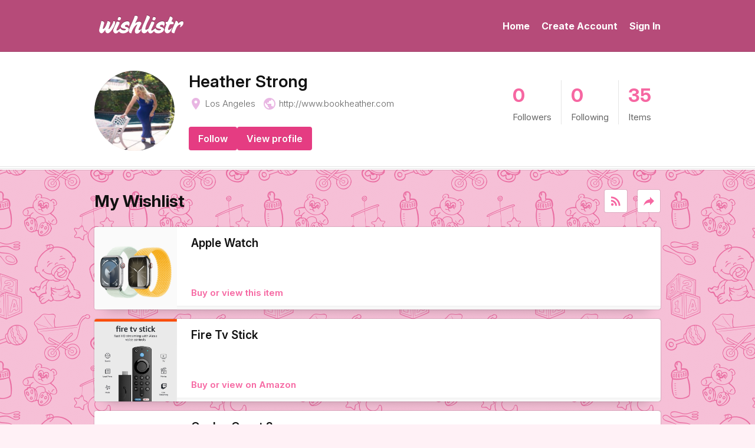

--- FILE ---
content_type: text/html; charset=UTF-8
request_url: https://www.wishlistr.com/valleykattt/
body_size: 7308
content:
<!DOCTYPE html>
<html xmlns="http://www.w3.org/1999/xhtml" lang="en">

<head>
  <title>Wishlistr – Heather Strong&rsquo;s Wishlist</title>

  <meta name="viewport" content="width=device-width, initial-scale=1, maximum-scale=1" />
  <meta name="description" content="Heather Strong&rsquo;s wishlist. See what Heather Strong desires." />
  <meta name="keywords" content="wishlist, wish list, valleykattt, Heather Strong" />
  <meta content="all" name="robots" />

  <link rel="icon" type="image/png" sizes="32x32" href="/images/favicon-32x32.png">
  <link rel="stylesheet" type="text/css" href="/_lib/css/main.css" />
  <link href="https://fonts.googleapis.com/icon?family=Material+Icons" rel="stylesheet">
  <link href="https://fonts.googleapis.com/icon?family=Material+Icons+Outlined" rel="stylesheet">

    <meta name="theme-color" content="#b64b79">
  <link rel="stylesheet" type="text/css" media="screen,projection" id="cssTemplate" href="/_lib/css/theme-baby-pink.css" />
  
  <link rel="stylesheet" type="text/css" media="print" href="/_lib/css/template-print.css" />
  <link rel="alternate" type="application/rss+xml" title="Heather Strong&rsquo;s wishlist" href="https://www.wishlistr.com/rss/valleykattt/" />

    <script nonce="f4b12d17-3215-47f0-82cb-6f9cdc969fc4">var TEMPLATE=13</script>
      <script nonce="f4b12d17-3215-47f0-82cb-6f9cdc969fc4">var user_base_url="valleykattt";var turnstile_key="0x4AAAAAAASjACmnORk6BH2v";</script>
</head>

<body id="view" class="view-list-page logged-out">

  <div class="viewport">
  <div class="page-container" id="page-container">

    <header class="header-landing">
      <div class="grid-wrapper">
                <a href="/home/nav/" class="mobile-nav-toggle" id="m-nav-toggle">
          <span>Menu</span>
        </a>
                <div class="logo grid-column">
          <a href="/">
            <img src="/images/logo.png" alt="logo" width="196" height="44" />
          </a>
        </div>
                <nav class="nav-main grid-column">
          <ul>
            <li><a href="/">Home</a></li>
            <li><a href="/sign-up/">Create Account</a></li>
            <li><a href="/login/">Sign In</a></li>
          </ul>
        </nav>
              </div>
            <div class="nav-mobile-wrapper">
        <div class="nav-mobile">
          <ul>
            <li><a href="/">Home</a></li>
            <li><a href="/sign-up/">Create Account</a></li>
            <li><a href="/login/">Sign In</a></li>
          </ul>
        </div>
      </div>
          </header>

  
  
  
<div class="profile-header">
  <div class="wrapper">

    <div class="user">
      <div class="user-info">
                  <div class="avatar">
            <a href="/profile/valleykattt/"><img src="&#x2f;images&#x2f;avatars&#x2f;valleykattt&#x2e;jpg" alt="valleykattt" /></a>
          </div>
                <div class="info">
          <h2><a href="/profile/valleykattt/" title="Heather Strong">Heather Strong</a></h2>
          <ul class="info-list">
                          <li><i class="material-icons">place</i> Los Angeles</li>
                                      <li><i class="material-icons">public</i> <a href="http&#x3a;&#x2f;&#x2f;www&#x2e;bookheather&#x2e;com" rel="nofollow">http:&#x2F;&#x2F;www.bookheather.com</a></li>
                                                          </ul>
          <p class="user-about"></p>
          <div class="user-actions">
                          <div class="buttons" id="people">
                                  <span class="btn">
                    <a href="/following/remove/valleykattt/" title="You are following Heather&#x20;Strong. Click to unfollow." class="following" type="del" id="del-valleykattt" style="display:none;"><span>Following</span><em>Unfollow</em></a>
                    <a href="/following/add/valleykattt/" title="Follow Heather&#x20;Strong" type="add" id="add-valleykattt">Follow</a>
                  </span>
                                                  <span class="btn"><a href="/profile/valleykattt/">View profile</a></span>
                              </div>

                                    </div>
        </div>
      </div>

      <div class="user-stats">
        <ul>
          <li><a href="/profile/valleykattt/followers/" title="0"><div id="followerCount">0</div> <span>Followers</span></a></li>
          <li><a href="/profile/valleykattt/following/" title="0"><div>0</div> <span>Following</span></a></li>
          <li><a href="/valleykattt/"  title="35"><div id="itemCount">35</div> <span id="itemText">Items</span></a></li>
        </ul>
      </div>
    </div>

  </div>
</div>

  <div id="content" class="view-list relative">

    
    <div class="wrapper">

      <div class="main">

        <div class="wrap">

          <div class="section">


            
            <div class="wishlist-header">
              <h2 id="wishlist-title">
                My Wishlist              </h2>

              <div class="wishlist-actions">
                <a href="/rss/valleykattt/" class="tooltip wishlist-subscribe" data-title="Subscribe via RSS"><i class="material-icons">rss_feed</i></a>
                <a href="/tools/share/" id="share-list" class="tooltip wishlist-share" data-title="Share list"><i class="material-icons">reply</i></a>
              </div>
            </div>

                        <div class="reserve-print-msg">
              <p>If you buy any of these items, please come back to this list and click the "Reserve" link to mark which item(s) you purchased. This will help ensure that Heather Strong does not get duplicate gifts.</p>
            </div>
            
  <div id="tagmsg"></div>

<ul class="wishlist reserve-mode list-view" id="wishlist"><li><div class="image"><img src="https&#x3a;&#x2f;&#x2f;store&#x2e;storeimages&#x2e;cdn&#x2d;apple&#x2e;com&#x2f;4982&#x2f;as&#x2d;images&#x2e;apple&#x2e;com&#x2f;is&#x2f;s9&#x2d;case&#x2d;unselect&#x2d;gallery&#x2d;1&#x2d;202403&#x3f;wid&#x3d;5120&#x26;hei&#x3d;3280&#x26;fmt&#x3d;p&#x2d;jpg&#x26;qlt&#x3d;80&#x26;&#x2e;v&#x3d;1708729831139"></div><div class="info"><h3>Apple Watch</h3><div class="item-link"><a href="/dp/11330444/" title="https&#x3a;&#x2f;&#x2f;www&#x2e;apple&#x2e;com&#x2f;watch&#x2f;" rel="nofollow">Buy or view this item</a></div></div><div class="reserve" data-id="11330444" data-token="585de56a1b5f1956482c116291b3a108"><a href="/reserve/valleykattt/item/11330444/" title="Click to reserve this item"><i class="material-icons">task_alt</i> Reserve <em>&nbsp;this&nbsp;</em> item</a></div></li>
<li><div class="image"><img src="https&#x3a;&#x2f;&#x2f;m&#x2e;media&#x2d;amazon&#x2e;com&#x2f;images&#x2f;I&#x2f;71Wt1thqZEL&#x2e;&#x5f;AC&#x5f;UF894&#x2c;1000&#x5f;QL80&#x5f;&#x2e;jpg"></div><div class="info"><h3>Fire Tv Stick</h3><div class="item-link"><a href="/dp/11330443/" title="https&#x3a;&#x2f;&#x2f;www&#x2e;amazon&#x2e;com&#x2f;fire&#x2d;tv&#x2d;stick&#x2d;with&#x2d;3rd&#x2d;gen&#x2d;alexa&#x2d;voice&#x2d;remote&#x2f;dp&#x2f;B08C1W5N87" rel="nofollow">Buy or view on Amazon</a></div></div><div class="reserve" data-id="11330443" data-token="c8aae3117344b1d809d24a025f4ab1e3"><a href="/reserve/valleykattt/item/11330443/" title="Click to reserve this item"><i class="material-icons">task_alt</i> Reserve <em>&nbsp;this&nbsp;</em> item</a></div></li>
<li><div class="image"></div><div class="info"><h3>Oculus Quest 3</h3><div class="item-link"><a href="/dp/11051075/" title="https&#x3a;&#x2f;&#x2f;www&#x2e;amazon&#x2e;com&#x2f;dp&#x2f;B0CD1JTBSC&#x2f;&#x3f;coliid&#x3d;I3FEW0X426T0MM&#x26;colid&#x3d;2XB0302J4J3JA&#x26;ref&#x5f;&#x3d;list&#x5f;c&#x5f;wl&#x5f;lv&#x5f;ov&#x5f;lig&#x5f;dp&#x5f;it&#x26;th&#x3d;1" rel="nofollow">Buy or view on Amazon</a></div></div><div class="reserve" data-id="11051075" data-token="315b2f4acea35ddfc29a0bceafad4087"><a href="/reserve/valleykattt/item/11051075/" title="Click to reserve this item"><i class="material-icons">task_alt</i> Reserve <em>&nbsp;this&nbsp;</em> item</a></div></li>
<li><div class="image"><img src="https&#x3a;&#x2f;&#x2f;m&#x2e;media&#x2d;amazon&#x2e;com&#x2f;images&#x2f;I&#x2f;41A5YRynOAL&#x2e;&#x5f;AC&#x5f;UF1000&#x2c;1000&#x5f;QL80&#x5f;&#x2e;jpg"></div><div class="info"><h3>Playstation 4</h3><div class="item-link"><a href="/dp/11051070/" title="https&#x3a;&#x2f;&#x2f;www&#x2e;amazon&#x2e;com&#x2f;PlayStation&#x2d;4&#x2d;500GB&#x2d;Console&#x2d;Certified&#x2d;Refurbished&#x2f;dp&#x2f;B07D5M7SNW" rel="nofollow">Buy or view on Amazon</a></div></div><div class="reserve" data-id="11051070" data-token="31f1b44ac2e0365be74f4819045dc51f"><a href="/reserve/valleykattt/item/11051070/" title="Click to reserve this item"><i class="material-icons">task_alt</i> Reserve <em>&nbsp;this&nbsp;</em> item</a></div></li>
<li><div class="image"><img src="https&#x3a;&#x2f;&#x2f;m&#x2e;media&#x2d;amazon&#x2e;com&#x2f;images&#x2f;I&#x2f;71GqTlwynOL&#x2e;jpg"></div><div class="info"><h3>Roomba Robot Vacuum</h3><div class="item-link"><a href="/dp/11051069/" title="https&#x3a;&#x2f;&#x2f;www&#x2e;amazon&#x2e;com&#x2f;iRobot&#x2d;Roomba&#x2d;675&#x2d;Connectivity&#x2d;Carpets&#x2f;dp&#x2f;B07DL4QY5V" rel="nofollow">Buy or view on Amazon</a></div></div><div class="reserve" data-id="11051069" data-token="a57cd6513bc70120b0ca9e14eea2c76c"><a href="/reserve/valleykattt/item/11051069/" title="Click to reserve this item"><i class="material-icons">task_alt</i> Reserve <em>&nbsp;this&nbsp;</em> item</a></div></li>
<li><div class="image"><img src="https&#x3a;&#x2f;&#x2f;encrypted&#x2d;tbn0&#x2e;gstatic&#x2e;com&#x2f;images&#x3f;q&#x3d;tbn&#x3a;ANd9GcROYADhaEoVmX6cYBJa40XhRsLZbuZbagi4Yz4stAw8V&#x2d;lbWMe0oLLJY6M&#x26;s"></div><div class="info"><h3>Amazon Gift Cards</h3><div class="item-link"><a href="/dp/10447497/" title="https&#x3a;&#x2f;&#x2f;www&#x2e;amazon&#x2e;com&#x2f;Amazon&#x2d;1&#x5f;US&#x5f;Email&#x2d;eGift&#x2d;Card&#x2f;dp&#x2f;B004LLIKVU" rel="nofollow">Buy or view on Amazon</a></div></div><div class="reserve" data-id="10447497" data-token="b83e719c0f8b374f14cd6b3865a92eed"><a href="/reserve/valleykattt/item/10447497/" title="Click to reserve this item"><i class="material-icons">task_alt</i> Reserve <em>&nbsp;this&nbsp;</em> item</a></div></li>
<li><div class="image"><img src="https&#x3a;&#x2f;&#x2f;store&#x2e;storeimages&#x2e;cdn&#x2d;apple&#x2e;com&#x2f;4982&#x2f;as&#x2d;images&#x2e;apple&#x2e;com&#x2f;is&#x2f;ipad&#x2d;pro&#x2d;finish&#x2d;select&#x2d;202212&#x2d;12&#x2d;9inch&#x2d;space&#x2d;gray&#x2d;wifi&#x5f;AV1&#x5f;FMT&#x5f;WHH&#x3f;wid&#x3d;1280&#x26;hei&#x3d;720&#x26;fmt&#x3d;p&#x2d;jpg&#x26;qlt&#x3d;95&#x26;&#x2e;v&#x3d;1670865949178"></div><div class="info"><h3>Ipad Pro</h3><div class="item-link"><a href="/dp/10441636/" title="https&#x3a;&#x2f;&#x2f;www&#x2e;apple&#x2e;com&#x2f;shop&#x2f;buy&#x2d;ipad&#x2f;ipad&#x2d;pro&#x2f;12&#x2e;9&#x2d;inch&#x2d;display&#x2d;256gb&#x2d;space&#x2d;gray&#x2d;wifi" rel="nofollow">Buy or view this item</a></div></div><div class="reserve" data-id="10441636" data-token="ae1ef84f490bfd632ca8eaafadd4a871"><a href="/reserve/valleykattt/item/10441636/" title="Click to reserve this item"><i class="material-icons">task_alt</i> Reserve <em>&nbsp;this&nbsp;</em> item</a></div></li>
<li><div class="image"><img src="https&#x3a;&#x2f;&#x2f;encrypted&#x2d;tbn3&#x2e;gstatic&#x2e;com&#x2f;shopping&#x3f;q&#x3d;tbn&#x3a;ANd9GcQw&#x5f;F2LcwMoxobD19&#x2d;SSNNvvaxLqhaSgQfFcnMId&#x5f;EC&#x2d;65bEcRMkn2JRPP5hFrDpO&#x5f;9fvAv2OYZ8g&#x26;usqp&#x3d;CAc"></div><div class="info"><h3>iPhone Xs</h3><div class="item-link"><a href="/dp/10407036/" title="https&#x3a;&#x2f;&#x2f;www&#x2e;apple&#x2e;com&#x2f;iphone&#x2d;xs&#x2f;" rel="nofollow">Buy or view this item</a></div></div><div class="reserve" data-id="10407036" data-token="87389acf5dd73e6ac319959d13970a7a"><a href="/reserve/valleykattt/item/10407036/" title="Click to reserve this item"><i class="material-icons">task_alt</i> Reserve <em>&nbsp;this&nbsp;</em> item</a></div></li>
<li><div class="image"><img src="https&#x3a;&#x2f;&#x2f;m&#x2e;media&#x2d;amazon&#x2e;com&#x2f;images&#x2f;I&#x2f;71jN27mYlhL&#x2e;&#x5f;SL1500&#x5f;&#x2e;jpg"></div><div class="info"><h3>Playstation 4</h3><div class="item-link"><a href="/dp/9195901/" title="https&#x3a;&#x2f;&#x2f;www&#x2e;amazon&#x2e;com&#x2f;Sony&#x2d;PlayStation&#x2d;Pro&#x2d;1TB&#x2d;Console&#x2d;4&#x2f;dp&#x2f;B07K14XKZH" rel="nofollow">Buy or view on Amazon</a></div></div><div class="reserve" data-id="9195901" data-token="2f8c790bf6abfdc876f30c23c0535e0c"><a href="/reserve/valleykattt/item/9195901/" title="Click to reserve this item"><i class="material-icons">task_alt</i> Reserve <em>&nbsp;this&nbsp;</em> item</a></div></li>
<li><div class="image"><img src="https&#x3a;&#x2f;&#x2f;m&#x2e;media&#x2d;amazon&#x2e;com&#x2f;images&#x2f;I&#x2f;61&#x2d;PblYntsL&#x2e;&#x5f;AC&#x5f;SL1500&#x5f;&#x2e;jpg"></div><div class="info"><h3>Nintendo Switch</h3><div class="item-link"><a href="/dp/9195900/" title="https&#x3a;&#x2f;&#x2f;www&#x2e;amazon&#x2e;com&#x2f;Nintendo&#x2d;Switch&#x2d;Neon&#x2d;Blue&#x2d;Joy&#x25;E2&#x25;80&#x25;91&#x2f;dp&#x2f;B07VGRJDFY" rel="nofollow">Buy or view on Amazon</a></div></div><div class="reserve" data-id="9195900" data-token="f87dba79f6f3dafa5148f0efdbca539e"><a href="/reserve/valleykattt/item/9195900/" title="Click to reserve this item"><i class="material-icons">task_alt</i> Reserve <em>&nbsp;this&nbsp;</em> item</a></div></li>
<li><div class="image"><img src="https&#x3a;&#x2f;&#x2f;wishlistr&#x2d;item&#x2d;img&#x2e;s3&#x2e;amazonaws&#x2e;com&#x2f;w&#x2f;529086&#x2f;0c14e0a79af35094b4ae1d5783752744&#x2e;jpg"></div><div class="info"><h3>Personal training</h3></div><div class="reserved" data-id="8794305" data-token="a188f238a61b8c57cd21e7b6eb857457"><div class="reserved-marker"><a href="/reserve/valleykattt/view/8794305/" class="checked"><i class="material-icons check">check</i><i class="material-icons-outlined reserve-info">info</i> <span>Reserved</span></a></div><div class="note"><h5>Reserved on Sep 30, 2021 by <strong>P</strong></h5><p class="comment"></p></div></div></li>
<li><div class="image"><img src="https&#x3a;&#x2f;&#x2f;si&#x2e;wsj&#x2e;net&#x2f;public&#x2f;resources&#x2f;images&#x2f;IF&#x2d;AD361&#x5f;CASH&#x5f;O&#x5f;M&#x5f;20171201155645&#x2e;jpg"></div><div class="info"><h3>Cash</h3><div class="item-link"><a href="/dp/6477585/" title="https&#x3a;&#x2f;&#x2f;www&#x2e;wsj&#x2e;com&#x2f;articles&#x2f;what&#x2d;to&#x2d;consider&#x2d;before&#x2d;you&#x2d;dash&#x2d;into&#x2d;cash&#x2d;1512357360" rel="nofollow">Buy or view this item</a></div></div><div class="reserve" data-id="6477585" data-token="5fc2cb885f013ae3ceaef9798f554b01"><a href="/reserve/valleykattt/item/6477585/" title="Click to reserve this item"><i class="material-icons">task_alt</i> Reserve <em>&nbsp;this&nbsp;</em> item</a></div></li>
<li><div class="image"></div><div class="info"><h3>Lululemon Gift Card</h3><div class="item-link"><a href="/dp/6436916/" title="https&#x3a;&#x2f;&#x2f;lululemon&#x2d;m&#x2e;cashstar&#x2e;com&#x2f;buy&#x2f;&#x3f;delivery&#x3d;EM&#x26;ref&#x3d;c1&#x26;locale&#x3d;en&#x5f;US&#x26;skipredirect&#x3d;1" rel="nofollow">Buy or view this item</a></div></div><div class="reserve" data-id="6436916" data-token="48482c14f424d10c52cfb5181b8e5f3d"><a href="/reserve/valleykattt/item/6436916/" title="Click to reserve this item"><i class="material-icons">task_alt</i> Reserve <em>&nbsp;this&nbsp;</em> item</a></div></li>
<li><div class="image"></div><div class="info"><h3>Amazon Gift Card</h3><div class="item-link"><a href="/dp/6436913/" title="https&#x3a;&#x2f;&#x2f;www&#x2e;amazon&#x2e;com&#x2f;Amazon&#x2d;1&#x5f;US&#x5f;Email&#x2d;eGift&#x2d;Card&#x2f;dp&#x2f;B004LLIKVU&#x2f;ref&#x3d;sr&#x5f;1&#x5f;1&#x5f;m&#x3f;s&#x3d;gift&#x2d;cards&#x26;ie&#x3d;UTF8&#x26;qid&#x3d;1508540565&#x26;sr&#x3d;1&#x2d;1&#x26;keywords&#x3d;gift&#x2b;card" rel="nofollow">Buy or view on Amazon</a></div></div><div class="reserve" data-id="6436913" data-token="0fb434cb895c3c0869cd8c021a4cff63"><a href="/reserve/valleykattt/item/6436913/" title="Click to reserve this item"><i class="material-icons">task_alt</i> Reserve <em>&nbsp;this&nbsp;</em> item</a></div></li>
<li><div class="image"></div><div class="info"><h3>Louis Vuitton Sandal</h3><p>Size 39.5</p><div class="item-link"><a href="/dp/6436907/" title="https&#x3a;&#x2f;&#x2f;us&#x2e;louisvuitton&#x2e;com&#x2f;eng&#x2d;us&#x2f;products&#x2f;horizon&#x2d;platform&#x2d;sandal&#x2d;nvprod1000276v" rel="nofollow">Buy or view this item</a></div></div><div class="reserve" data-id="6436907" data-token="d52cfcc4564280ae7018c5d845b0f729"><a href="/reserve/valleykattt/item/6436907/" title="Click to reserve this item"><i class="material-icons">task_alt</i> Reserve <em>&nbsp;this&nbsp;</em> item</a></div></li>
<li><div class="image"><img src="https&#x3a;&#x2f;&#x2f;m&#x2e;media&#x2d;amazon&#x2e;com&#x2f;images&#x2f;I&#x2f;51V6EMyek3L&#x2e;&#x5f;SL200&#x5f;&#x2e;jpg"></div><div class="info"><h3>Louis Vuitton Monogram Cross Body Handles Handbag Canvas Speedy Bandouliere 35 Article: M41111</h3><div class="item-link"><a href="/dp/8664729/" title="http&#x3a;&#x2f;&#x2f;www&#x2e;amazon&#x2e;com&#x2f;dp&#x2f;B01DZNGSLS&#x2f;&#x3f;coliid&#x3d;I127REBR8MOFAR&#x26;colid&#x3d;2XB0302J4J3JA&#x26;psc&#x3d;1&#x26;ref&#x5f;&#x3d;lv&#x5f;vv&#x5f;lig&#x5f;dp&#x5f;it" rel="nofollow">Buy or view on Amazon</a></div></div><div class="reserve" data-id="8664729" data-token="5900e38e738d7f79ba847fdb7f0f0b55"><a href="/reserve/valleykattt/item/8664729/" title="Click to reserve this item"><i class="material-icons">task_alt</i> Reserve <em>&nbsp;this&nbsp;</em> item</a></div></li>
<li><div class="image"><img src="https&#x3a;&#x2f;&#x2f;m&#x2e;media&#x2d;amazon&#x2e;com&#x2f;images&#x2f;I&#x2f;51isamrryyL&#x2e;&#x5f;SL200&#x5f;&#x2e;jpg"></div><div class="info"><h3>Louis Vuitton Monogram Canvas Monogram Canvas Emilie Wallet Article: M60697 Fuchsia</h3><div class="item-link"><a href="/dp/8664730/" title="http&#x3a;&#x2f;&#x2f;www&#x2e;amazon&#x2e;com&#x2f;dp&#x2f;B01NBMMH4K&#x2f;&#x3f;coliid&#x3d;I24YICUXGCGOJJ&#x26;colid&#x3d;2XB0302J4J3JA&#x26;psc&#x3d;1&#x26;ref&#x5f;&#x3d;lv&#x5f;vv&#x5f;lig&#x5f;dp&#x5f;it" rel="nofollow">Buy or view on Amazon</a></div></div><div class="reserve" data-id="8664730" data-token="065e044b8344f597494597b6d3a83448"><a href="/reserve/valleykattt/item/8664730/" title="Click to reserve this item"><i class="material-icons">task_alt</i> Reserve <em>&nbsp;this&nbsp;</em> item</a></div></li>
<li><div class="image"><img src="https&#x3a;&#x2f;&#x2f;m&#x2e;media&#x2d;amazon&#x2e;com&#x2f;images&#x2f;I&#x2f;41UsbXgMutL&#x2e;&#x5f;SL200&#x5f;&#x2e;jpg"></div><div class="info"><h3>Louis Vuitton Damier Canvas Clapton Backpack Handbag Cr&egrave;me Article: N42259</h3><div class="item-link"><a href="/dp/8664731/" title="http&#x3a;&#x2f;&#x2f;www&#x2e;amazon&#x2e;com&#x2f;dp&#x2f;B01LX692CC&#x2f;&#x3f;coliid&#x3d;I196R2ZZG94SSA&#x26;colid&#x3d;2XB0302J4J3JA&#x26;psc&#x3d;0&#x26;ref&#x5f;&#x3d;lv&#x5f;vv&#x5f;lig&#x5f;dp&#x5f;it" rel="nofollow">Buy or view on Amazon</a></div></div><div class="reserve" data-id="8664731" data-token="82be04ff24c1d82f8abdf47eebc58a13"><a href="/reserve/valleykattt/item/8664731/" title="Click to reserve this item"><i class="material-icons">task_alt</i> Reserve <em>&nbsp;this&nbsp;</em> item</a></div></li>
<li><div class="image"><img src="https&#x3a;&#x2f;&#x2f;m&#x2e;media&#x2d;amazon&#x2e;com&#x2f;images&#x2f;I&#x2f;31L1eX9qjjL&#x2e;&#x5f;SL200&#x5f;&#x2e;jpg"></div><div class="info"><h3>Dyson Supersonic Hair Dryer, Iron&#x2F;Fuchsia (Renewed)</h3><div class="item-link"><a href="/dp/8664732/" title="http&#x3a;&#x2f;&#x2f;www&#x2e;amazon&#x2e;com&#x2f;dp&#x2f;B07JBLHB37&#x2f;&#x3f;coliid&#x3d;I3BKN1K255TUKZ&#x26;colid&#x3d;2XB0302J4J3JA&#x26;psc&#x3d;1&#x26;ref&#x5f;&#x3d;lv&#x5f;vv&#x5f;lig&#x5f;dp&#x5f;it" rel="nofollow">Buy or view on Amazon</a></div></div><div class="reserve" data-id="8664732" data-token="d86769f2608e715a484a77d1e07b7be0"><a href="/reserve/valleykattt/item/8664732/" title="Click to reserve this item"><i class="material-icons">task_alt</i> Reserve <em>&nbsp;this&nbsp;</em> item</a></div></li>
<li><div class="image"><img src="https&#x3a;&#x2f;&#x2f;m&#x2e;media&#x2d;amazon&#x2e;com&#x2f;images&#x2f;I&#x2f;41otqd4tI8L&#x2e;&#x5f;SL200&#x5f;&#x2e;jpg"></div><div class="info"><h3>Dyson Airwrap Styler Volume and Shape</h3><div class="item-link"><a href="/dp/8664733/" title="http&#x3a;&#x2f;&#x2f;www&#x2e;amazon&#x2e;com&#x2f;dp&#x2f;B07MN2NBTT&#x2f;&#x3f;coliid&#x3d;I19BDKEAYTAJUH&#x26;colid&#x3d;2XB0302J4J3JA&#x26;psc&#x3d;1&#x26;ref&#x5f;&#x3d;lv&#x5f;vv&#x5f;lig&#x5f;dp&#x5f;it" rel="nofollow">Buy or view on Amazon</a></div></div><div class="reserve" data-id="8664733" data-token="c6508b24fc9a93acacab4e5ba6d51c8e"><a href="/reserve/valleykattt/item/8664733/" title="Click to reserve this item"><i class="material-icons">task_alt</i> Reserve <em>&nbsp;this&nbsp;</em> item</a></div></li>
<li><div class="image"><img src="https&#x3a;&#x2f;&#x2f;images&#x2d;na&#x2e;ssl&#x2d;images&#x2d;amazon&#x2e;com&#x2f;images&#x2f;G&#x2f;01&#x2f;x&#x2d;locale&#x2f;communities&#x2f;wishlist&#x2f;no&#x5f;image&#x5f;2x&#x2e;&#x5f;SL200&#x5f;&#x2e;png"></div><div class="info"><h3>Christian Louboutin Black So Kate 120MM Leather Pumps New and Authentic (Numeric_9_Point_5)</h3></div><div class="reserve" data-id="8664740" data-token="aa0c5f0e96315c2c0656ae6da341984b"><a href="/reserve/valleykattt/item/8664740/" title="Click to reserve this item"><i class="material-icons">task_alt</i> Reserve <em>&nbsp;this&nbsp;</em> item</a></div></li>
<li><div class="image"><img src="https&#x3a;&#x2f;&#x2f;images&#x2d;na&#x2e;ssl&#x2d;images&#x2d;amazon&#x2e;com&#x2f;images&#x2f;G&#x2f;01&#x2f;x&#x2d;locale&#x2f;communities&#x2f;wishlist&#x2f;no&#x5f;image&#x5f;2x&#x2e;&#x5f;SL200&#x5f;&#x2e;png"></div><div class="info"><h3>Christian Louboutin Grey Predumule 85MM Mules New (Numeric_9_Point_5)</h3></div><div class="reserved" data-id="8664741" data-token="cabc5e5ec253ee69aaf95d9588768040"><div class="reserved-marker"><a href="/reserve/valleykattt/view/8664741/" class="checked"><i class="material-icons check">check</i><i class="material-icons-outlined reserve-info">info</i> <span>Reserved</span></a></div><div class="note"><h5>Reserved on Jun 23, 2022 by <strong>Nicole </strong></h5><p class="comment">Suck me</p></div></div></li>
<li><div class="image"><img src="https&#x3a;&#x2f;&#x2f;images&#x2d;na&#x2e;ssl&#x2d;images&#x2d;amazon&#x2e;com&#x2f;images&#x2f;G&#x2f;01&#x2f;x&#x2d;locale&#x2f;communities&#x2f;wishlist&#x2f;no&#x5f;image&#x5f;2x&#x2e;&#x5f;SL200&#x5f;&#x2e;png"></div><div class="info"><h3>Christian Louboutin Black Quart 80MM Mules New (Numeric_9_Point_5)</h3></div><div class="reserved" data-id="8664742" data-token="44b5ecc547fbe747f1f3fe881a3a98e2"><div class="reserved-marker"><a href="/reserve/valleykattt/view/8664742/" class="checked"><i class="material-icons check">check</i><i class="material-icons-outlined reserve-info">info</i> <span>Reserved</span></a></div><div class="note"><h5>Reserved on May 31, 2021 by <strong>David </strong></h5><p class="comment"></p></div></div></li>
<li><div class="image"><img src="https&#x3a;&#x2f;&#x2f;m&#x2e;media&#x2d;amazon&#x2e;com&#x2f;images&#x2f;I&#x2f;412qC7Uu9BL&#x2e;&#x5f;SL200&#x5f;&#x2e;jpg"></div><div class="info"><h3>Segway Ninebot Drift W1, Electric Roller Skates Hovershoes, Two Wheels self Balancing Scooter with R</h3><div class="item-link"><a href="/dp/8664743/" title="http&#x3a;&#x2f;&#x2f;www&#x2e;amazon&#x2e;com&#x2f;dp&#x2f;B07G34LL58&#x2f;&#x3f;coliid&#x3d;I2FRF36SSWZ8VJ&#x26;colid&#x3d;2XB0302J4J3JA&#x26;psc&#x3d;1&#x26;ref&#x5f;&#x3d;lv&#x5f;vv&#x5f;lig&#x5f;dp&#x5f;it" rel="nofollow">Buy or view on Amazon</a></div></div><div class="reserve" data-id="8664743" data-token="8d23f1a96d4103ff9c6041fc83c7d5be"><a href="/reserve/valleykattt/item/8664743/" title="Click to reserve this item"><i class="material-icons">task_alt</i> Reserve <em>&nbsp;this&nbsp;</em> item</a></div></li>
<li><div class="image"><img src="https&#x3a;&#x2f;&#x2f;m&#x2e;media&#x2d;amazon&#x2e;com&#x2f;images&#x2f;I&#x2f;51icTtX3PTL&#x2e;&#x5f;SL200&#x5f;&#x2e;jpg"></div><div class="info"><h3>Pro-Fit 50mm Professional Portable Spinning Dance Pole with LED Dance Light and Carry Bag</h3><div class="item-link"><a href="/dp/8664746/" title="http&#x3a;&#x2f;&#x2f;www&#x2e;amazon&#x2e;com&#x2f;dp&#x2f;B009M8ULZK&#x2f;&#x3f;coliid&#x3d;I3MK63BDZWR6XV&#x26;colid&#x3d;2XB0302J4J3JA&#x26;psc&#x3d;0&#x26;ref&#x5f;&#x3d;lv&#x5f;vv&#x5f;lig&#x5f;dp&#x5f;it" rel="nofollow">Buy or view on Amazon</a></div></div><div class="reserve" data-id="8664746" data-token="6adbe70018c2fb5a39b280b35bc7d723"><a href="/reserve/valleykattt/item/8664746/" title="Click to reserve this item"><i class="material-icons">task_alt</i> Reserve <em>&nbsp;this&nbsp;</em> item</a></div></li>
<li><div class="image"><img src="https&#x3a;&#x2f;&#x2f;m&#x2e;media&#x2d;amazon&#x2e;com&#x2f;images&#x2f;I&#x2f;41a6UfLO1&#x2d;L&#x2e;&#x5f;SL200&#x5f;&#x2e;jpg"></div><div class="info"><h3>Back to the Roots Water Garden,Regular</h3><div class="item-link"><a href="/dp/8664747/" title="http&#x3a;&#x2f;&#x2f;www&#x2e;amazon&#x2e;com&#x2f;dp&#x2f;B00CN52TRM&#x2f;&#x3f;coliid&#x3d;I355J6SFB0EH6G&#x26;colid&#x3d;2XB0302J4J3JA&#x26;psc&#x3d;0&#x26;ref&#x5f;&#x3d;lv&#x5f;vv&#x5f;lig&#x5f;dp&#x5f;it" rel="nofollow">Buy or view on Amazon</a></div></div><div class="reserve" data-id="8664747" data-token="3b0c2f28e1a22a0df761d1fb14a72e61"><a href="/reserve/valleykattt/item/8664747/" title="Click to reserve this item"><i class="material-icons">task_alt</i> Reserve <em>&nbsp;this&nbsp;</em> item</a></div></li>
<li><div class="image"><img src="https&#x3a;&#x2f;&#x2f;m&#x2e;media&#x2d;amazon&#x2e;com&#x2f;images&#x2f;I&#x2f;41l0HmBFbnL&#x2e;&#x5f;SL200&#x5f;&#x2e;jpg"></div><div class="info"><h3>Authentic Louis Vuitton Keepall 45 Bandouli&egrave;re Handbag Article: M56711</h3><div class="item-link"><a href="/dp/8664749/" title="http&#x3a;&#x2f;&#x2f;www&#x2e;amazon&#x2e;com&#x2f;dp&#x2f;B0199RI56K&#x2f;&#x3f;coliid&#x3d;I1QT176LRSUC3N&#x26;colid&#x3d;2XB0302J4J3JA&#x26;psc&#x3d;0&#x26;ref&#x5f;&#x3d;lv&#x5f;vv&#x5f;lig&#x5f;dp&#x5f;it" rel="nofollow">Buy or view on Amazon</a></div></div><div class="reserve" data-id="8664749" data-token="c9640c695d7e6861000a877c9f3b6e2e"><a href="/reserve/valleykattt/item/8664749/" title="Click to reserve this item"><i class="material-icons">task_alt</i> Reserve <em>&nbsp;this&nbsp;</em> item</a></div></li>
<li><div class="image"><img src="https&#x3a;&#x2f;&#x2f;m&#x2e;media&#x2d;amazon&#x2e;com&#x2f;images&#x2f;I&#x2f;41Cap0Eh8FL&#x2e;&#x5f;SL200&#x5f;&#x2e;jpg"></div><div class="info"><h3>COACH Womens Kleo Backpack (IM&#x2F;Brown Black)</h3><div class="item-link"><a href="/dp/9693773/" title="http&#x3a;&#x2f;&#x2f;www&#x2e;amazon&#x2e;com&#x2f;dp&#x2f;B09L3RYQR8&#x2f;&#x3f;coliid&#x3d;IHDFYW4XIY31X&#x26;colid&#x3d;2XB0302J4J3JA&#x26;psc&#x3d;1&#x26;ref&#x5f;&#x3d;lv&#x5f;vv&#x5f;lig&#x5f;dp&#x5f;it" rel="nofollow">Buy or view on Amazon</a></div></div><div class="reserve" data-id="9693773" data-token="efbc050b05b9fcf91b56e6aa651d4d0f"><a href="/reserve/valleykattt/item/9693773/" title="Click to reserve this item"><i class="material-icons">task_alt</i> Reserve <em>&nbsp;this&nbsp;</em> item</a></div></li>
<li><div class="image"><img src="https&#x3a;&#x2f;&#x2f;m&#x2e;media&#x2d;amazon&#x2e;com&#x2f;images&#x2f;I&#x2f;31RUxVdIjQL&#x2e;&#x5f;SL200&#x5f;&#x2e;jpg"></div><div class="info"><h3>CO-Z Vintage Luggage Set, Retro Hard Shell Suitcase with Spinner Wheels TSA Lock and Carry On Briefc</h3><div class="item-link"><a href="/dp/9693781/" title="http&#x3a;&#x2f;&#x2f;www&#x2e;amazon&#x2e;com&#x2f;dp&#x2f;B01I2NKKGU&#x2f;&#x3f;coliid&#x3d;I2UXSOJA1FNYTE&#x26;colid&#x3d;2XB0302J4J3JA&#x26;psc&#x3d;1&#x26;ref&#x5f;&#x3d;lv&#x5f;vv&#x5f;lig&#x5f;dp&#x5f;it" rel="nofollow">Buy or view on Amazon</a></div></div><div class="reserve" data-id="9693781" data-token="a2fbcda499b8b85f10118876a7a040fe"><a href="/reserve/valleykattt/item/9693781/" title="Click to reserve this item"><i class="material-icons">task_alt</i> Reserve <em>&nbsp;this&nbsp;</em> item</a></div></li>
<li><div class="image"><img src="https&#x3a;&#x2f;&#x2f;m&#x2e;media&#x2d;amazon&#x2e;com&#x2f;images&#x2f;I&#x2f;41L6i87QzfL&#x2e;&#x5f;SL200&#x5f;&#x2e;jpg"></div><div class="info"><h3>Segway Ninebot S and S-Max Smart Self-Balancing Electric Scooter with LED Light, Powerful and Portab</h3><div class="item-link"><a href="/dp/9693782/" title="http&#x3a;&#x2f;&#x2f;www&#x2e;amazon&#x2e;com&#x2f;dp&#x2f;B07LFD7FMF&#x2f;&#x3f;coliid&#x3d;I1BMV1EDU0XULK&#x26;colid&#x3d;2XB0302J4J3JA&#x26;psc&#x3d;0&#x26;ref&#x5f;&#x3d;lv&#x5f;vv&#x5f;lig&#x5f;dp&#x5f;it" rel="nofollow">Buy or view on Amazon</a></div></div><div class="reserve" data-id="9693782" data-token="cec887b2cbd81f35d9e18e13c030874b"><a href="/reserve/valleykattt/item/9693782/" title="Click to reserve this item"><i class="material-icons">task_alt</i> Reserve <em>&nbsp;this&nbsp;</em> item</a></div></li>
<li><div class="image"><img src="https&#x3a;&#x2f;&#x2f;m&#x2e;media&#x2d;amazon&#x2e;com&#x2f;images&#x2f;I&#x2f;21gRXfuUxOL&#x2e;&#x5f;SL200&#x5f;&#x2e;jpg"></div><div class="info"><h3>Echelon Reflect Smart Connect Fitness Mirror + 30-Day Free Echelon Membership</h3><div class="item-link"><a href="/dp/9693784/" title="http&#x3a;&#x2f;&#x2f;www&#x2e;amazon&#x2e;com&#x2f;dp&#x2f;B07SG12R1R&#x2f;&#x3f;coliid&#x3d;I2MX9Q7B4ZAO92&#x26;colid&#x3d;2XB0302J4J3JA&#x26;psc&#x3d;0&#x26;ref&#x5f;&#x3d;lv&#x5f;vv&#x5f;lig&#x5f;dp&#x5f;it" rel="nofollow">Buy or view on Amazon</a></div></div><div class="reserve" data-id="9693784" data-token="2b24c57d7a0747763764f4c2dff2c2a5"><a href="/reserve/valleykattt/item/9693784/" title="Click to reserve this item"><i class="material-icons">task_alt</i> Reserve <em>&nbsp;this&nbsp;</em> item</a></div></li>
<li><div class="image"><img src="https&#x3a;&#x2f;&#x2f;m&#x2e;media&#x2d;amazon&#x2e;com&#x2f;images&#x2f;I&#x2f;51SA67pyFlL&#x2e;&#x5f;SL200&#x5f;&#x2e;jpg"></div><div class="info"><h3>Barbie GOLD Collector Doll 2008 - HARD ROCK CAFE #6</h3><div class="item-link"><a href="/dp/9693788/" title="http&#x3a;&#x2f;&#x2f;www&#x2e;amazon&#x2e;com&#x2f;dp&#x2f;B001L9KY28&#x2f;&#x3f;coliid&#x3d;I2TSR4Z99GI0UU&#x26;colid&#x3d;2XB0302J4J3JA&#x26;psc&#x3d;0&#x26;ref&#x5f;&#x3d;lv&#x5f;vv&#x5f;lig&#x5f;dp&#x5f;it" rel="nofollow">Buy or view on Amazon</a></div></div><div class="reserve" data-id="9693788" data-token="05e176040140d66006fbb978c2c64557"><a href="/reserve/valleykattt/item/9693788/" title="Click to reserve this item"><i class="material-icons">task_alt</i> Reserve <em>&nbsp;this&nbsp;</em> item</a></div></li>
<li><div class="image"><img src="https&#x3a;&#x2f;&#x2f;m&#x2e;media&#x2d;amazon&#x2e;com&#x2f;images&#x2f;I&#x2f;419ijS2FNYL&#x2e;&#x5f;SL200&#x5f;&#x2e;jpg"></div><div class="info"><h3>Dyson Airwrap Complete Styler for Multiple Hair Types and Styles, Fuchsia</h3><div class="item-link"><a href="/dp/9693790/" title="http&#x3a;&#x2f;&#x2f;www&#x2e;amazon&#x2e;com&#x2f;dp&#x2f;B07MN2NBTT&#x2f;&#x3f;coliid&#x3d;I19BDKEAYTAJUH&#x26;colid&#x3d;2XB0302J4J3JA&#x26;psc&#x3d;1&#x26;ref&#x5f;&#x3d;lv&#x5f;vv&#x5f;lig&#x5f;dp&#x5f;it" rel="nofollow">Buy or view on Amazon</a></div></div><div class="reserve" data-id="9693790" data-token="f293e9d3daef352619cc48f1d7b2acfe"><a href="/reserve/valleykattt/item/9693790/" title="Click to reserve this item"><i class="material-icons">task_alt</i> Reserve <em>&nbsp;this&nbsp;</em> item</a></div></li>
<li><div class="image"><img src="https&#x3a;&#x2f;&#x2f;m&#x2e;media&#x2d;amazon&#x2e;com&#x2f;images&#x2f;I&#x2f;51WkqX8VE7L&#x2e;&#x5f;SL200&#x5f;&#x2e;jpg"></div><div class="info"><h3>Singing Machine SML385UW Bluetooth Karaoke System with LED Disco Lights, CD+G, USB, and Microphone, </h3><div class="item-link"><a href="/dp/9693791/" title="http&#x3a;&#x2f;&#x2f;www&#x2e;amazon&#x2e;com&#x2f;dp&#x2f;B01F5LW3F8&#x2f;&#x3f;coliid&#x3d;I24NCT9NIOPEVX&#x26;colid&#x3d;2XB0302J4J3JA&#x26;psc&#x3d;1&#x26;ref&#x5f;&#x3d;lv&#x5f;vv&#x5f;lig&#x5f;dp&#x5f;it" rel="nofollow">Buy or view on Amazon</a></div></div><div class="reserve" data-id="9693791" data-token="b91f22351c47db5a7e70930c1f9ac809"><a href="/reserve/valleykattt/item/9693791/" title="Click to reserve this item"><i class="material-icons">task_alt</i> Reserve <em>&nbsp;this&nbsp;</em> item</a></div></li>
<li><div class="image"><img src="https&#x3a;&#x2f;&#x2f;m&#x2e;media&#x2d;amazon&#x2e;com&#x2f;images&#x2f;I&#x2f;41NugLJYkFL&#x2e;&#x5f;SL200&#x5f;&#x2e;jpg"></div><div class="info"><h3>As Seen on TV 56028 My Fun Fish Tank, 4 3&#x2F;4 x 6 x 10-Inch</h3><div class="item-link"><a href="/dp/9693792/" title="http&#x3a;&#x2f;&#x2f;www&#x2e;amazon&#x2e;com&#x2f;dp&#x2f;B00N9Y799Y&#x2f;&#x3f;coliid&#x3d;I1C4Q8UWLUMS10&#x26;colid&#x3d;2XB0302J4J3JA&#x26;psc&#x3d;0&#x26;ref&#x5f;&#x3d;lv&#x5f;vv&#x5f;lig&#x5f;dp&#x5f;it" rel="nofollow">Buy or view on Amazon</a></div></div><div class="reserve" data-id="9693792" data-token="2266fc843292d29c28f4af0b2f0687a1"><a href="/reserve/valleykattt/item/9693792/" title="Click to reserve this item"><i class="material-icons">task_alt</i> Reserve <em>&nbsp;this&nbsp;</em> item</a></div></li>
</ul>

</div>
          </div>
        </div>
    </div> <!-- Closes #content -->
  </div> <!-- Closes #wrapper -->

  <footer class="footer-signedout">
  <div class="grid-wrapper">
    <div class="branding grid-column">
      <div class="logo">
        <a href="/">
          <img src="/images/logo.png" alt="logo" width="141" height="32" />
        </a>
      </div>
      <p class="description">Wishlistr helps you collect, organize and keep track of the things you want.</p>
      <p class="copyright">Copyright &copy; Wishlistr 2005-2026.</p>
    </div>
    <div class="nav-container grid-column">
      <div class="nav-wrapper">
        <div>
          <nav class="nav-main">
            <ul>
              <li><a href="/">Home</a></li>
              <li><a href="/sign-up/">Create Account</a></li>
              <li><a href="/login/">Sign In</a></li>
            </ul>
          </nav>
          <nav class="nav-sub-footer">
            <div>
              <h4>About</h4>
              <ul>
                <li><a href="/about/">About us</a></li>
                <li><a href="/blog/">Blog</a></li>
              </ul>
            </div>
            <div>
              <h4>Help</h4>
              <ul>
                <li><a href="/help/">FAQ</a></li>
                <li><a href="/contact/">Contact</a></li>
              </ul>
            </div>
            <div>
              <h4>Legal</h4>
              <ul>
                <li><a href="/about/terms-of-use/">Terms of use</a></li>
                <li><a href="/about/privacy-policy/">Privacy policy</a></li>
                <li><a href="/about/privacy-policy/#cookies">Cookies</a></li>
              </ul>
            </div>
          </nav>
        </div>
      </div>
    </div>
  </div>
</footer>

</div>
</div>

      <div class="modal-overlay" id="reserve-modal-overlay" style="display: none;">
      <div class="small-modal" id="reserve-modal">

        <h3>Reserve this item</h3>
        <p class="intro">Mark this item as reserved to let others know that you intend to buy it.</p>
        <a href="#" tabindex="7" class="close" classname="close" id="reserve-modal-close"><i class="material-icons" classname="material-icons">close</i></a>

        <form method="post" action="/">
          <div class="modal-section padded">
            <label for="reserve-name">Name <span class="required">*</span></label>
            <input type="text" name="reserve-name" id="reserve-name" class="form-text" placeholder="Your name" />
            <label for="reserve-comment">Comment</label>
            <textarea name="reserve-comment" id="reserve-comment" placeholder="Optional"></textarea>
          </div>

          <div class="wishlistr-submit-area">
            <span class="cancel"><a href="#" id="reserve-cancel">Cancel</a></span>
            <input type="submit" name="submit" id="reserve-submit" value="Reserve">
          </div>
        </form>

        <div style="display:none;" id="waitimg" class="reserve spinner"></div>

      </div>
    </div>
  
  <div class="modal-overlay" id="share-modal-overlay" style="display: none;">
    <div class="small-modal" id="share-modal">

      <h3>Share wishlist</h3>
      <p class="intro">Share this wishlist on social media or via email.</p>
      <a href="#" tabindex="7" class="close" classname="close" id="share-modal-close"><i class="material-icons" classname="material-icons">close</i></a>

      <div class="modal-content">
        <label>Social media</label>
        <ul class="social-share">
          <li class="twitter">
            <a href="https://twitter.com/home?status=Wishlist https://www.wishlistr.com/valleykattt" title="Click to share your list on Twitter">
              <img src="/images/icon-twitter.png" width="40" height="40" alt="Twitter">
              <p>Share on Twitter</p>
            </a>
          </li>
          <li class="facebook">
            <a href="https://www.facebook.com/share.php?u=https://www.wishlistr.com/valleykattt">
              <img src="/images/icon-facebook.png" width="40" height="40" alt="Facebook">
              <p>Share on Facebook</p>
            </a>
          </li>
        </ul>

        <label>Email</label>
        <div class="share-result" id="share-result"></div>
        <input type="hidden" name="uri" id="share-uri" value="valleykattt" />
        <form method="post" action="/">
          <div class="modal-section">
            <label for="email">To</label>
            <input type="text" name="email" id="share-email" class="form-text" placeholder="Email address" />
                          <label for="email">From</label>
              <input type="text" name="name" id="share-name" class="form-text" placeholder="Your name" />
                        <label for="message">Custom message</label>
            <textarea name="message" id="share-message" placeholder="Optional"></textarea>
            <center id="turnstile-container"></center>
          </div>

          <div class="actions">
            <span class="cancel"><a href="#" id="share-cancel">Cancel</a></span>
            <input type="submit" id="share-submit" value="Share" />
          </div>
        </form>
      </div>

    </div>
  </div>

  <input type="hidden" name="data-list-id" id="data-list-id" value="484652" />
  <input type="hidden" name="pltoken" id="pltoken" value="ca94907f52c0e7790f8c1bf0e6267ed5" />

  <script src="/_lib/js/core.min.js" type="text/javascript"></script>
  <script src="/_lib/js/wishlist.min.js" type="text/javascript"></script>

  
    <script src="/_lib/js/reserve.min.js" type="text/javascript"></script>
  
  <script nonce="f4b12d17-3215-47f0-82cb-6f9cdc969fc4" src="https://challenges.cloudflare.com/turnstile/v0/api.js?render=explicit"></script>
</body>
</html>



--- FILE ---
content_type: text/css; charset=UTF-8
request_url: https://www.wishlistr.com/_lib/css/main.css
body_size: 29764
content:
*{-webkit-box-sizing:border-box;-moz-box-sizing:border-box;box-sizing:border-box}.grid-wrapper{display:flex;flex-grow:1;flex-direction:row;flex-wrap:wrap;margin-right:auto;margin-left:auto;padding-left:24px;padding-right:24px;max-width:1032px}@media only screen and (min-width:1080px){.grid-wrapper{min-width:1032px}}@media only screen and (max-width:640px){.grid-wrapper{padding-left:16px;padding-right:16px}}.grid-row{display:flex;flex-grow:1;flex-wrap:wrap}.grid-column{box-sizing:border-box;flex:0 0 auto;padding-left:12px;padding-right:12px}@media only screen and (max-width:820px){.grid-column{padding-left:0;padding-right:0}}:root{--bg-main:#f5f8fa;--bg-light:#fff;--bg-header:#29343d;--bg-footer:#29343d;--color-text:#636d75;--color-text-muted:#b1b8bd;--color-headers:#15181b;--color-label:#4d5762;--color-input:#777;--color-input-active:#333;--color-input-focus:#2db9ff;--color-nav:#fff;--color-nav-hover:#788188;--color-nav-active:#788188;--color-link:#069;--color-link-hover:#138fcd;--color-link-border:color(srgb 0.075 0.561 0.804 / 0.24);--color-border:rgba(0, 0, 0, .1);--color-border-light:rgba(0, 0, 0, .05);--color-icon:#a9b7c1;--color-button:#a4c343;--color-button-hover:#bad95b}@font-face{font-family:InterVariable;font-style:normal;font-weight:100 900;font-display:swap;src:url("/fonts/inter/InterVariable.woff2?v=4.1") format("woff2")}@font-face{font-family:InterVariable;font-style:italic;font-weight:100 900;font-display:swap;src:url("/fonts/inter/InterVariable-Italic.woff2?v=4.1") format("woff2")}@font-face{font-family:Inter;font-style:normal;font-weight:100;font-display:swap;src:url("/fonts/inter/Inter-Thin.woff2?v=4.1") format("woff2")}@font-face{font-family:Inter;font-style:italic;font-weight:100;font-display:swap;src:url("/fonts/inter/Inter-ThinItalic.woff2?v=4.1") format("woff2")}@font-face{font-family:Inter;font-style:normal;font-weight:200;font-display:swap;src:url("/fonts/inter/Inter-ExtraLight.woff2?v=4.1") format("woff2")}@font-face{font-family:Inter;font-style:italic;font-weight:200;font-display:swap;src:url("/fonts/inter/Inter-ExtraLightItalic.woff2?v=4.1") format("woff2")}@font-face{font-family:Inter;font-style:normal;font-weight:300;font-display:swap;src:url("/fonts/inter/Inter-Light.woff2?v=4.1") format("woff2")}@font-face{font-family:Inter;font-style:italic;font-weight:300;font-display:swap;src:url("/fonts/inter/Inter-LightItalic.woff2?v=4.1") format("woff2")}@font-face{font-family:Inter;font-style:normal;font-weight:400;font-display:swap;src:url("/fonts/inter/Inter-Regular.woff2?v=4.1") format("woff2")}@font-face{font-family:Inter;font-style:italic;font-weight:400;font-display:swap;src:url("/fonts/inter/Inter-Italic.woff2?v=4.1") format("woff2")}@font-face{font-family:Inter;font-style:normal;font-weight:500;font-display:swap;src:url("/fonts/inter/Inter-Medium.woff2?v=4.1") format("woff2")}@font-face{font-family:Inter;font-style:italic;font-weight:500;font-display:swap;src:url("/fonts/inter/Inter-MediumItalic.woff2?v=4.1") format("woff2")}@font-face{font-family:Inter;font-style:normal;font-weight:600;font-display:swap;src:url("/fonts/inter/Inter-SemiBold.woff2?v=4.1") format("woff2")}@font-face{font-family:Inter;font-style:italic;font-weight:600;font-display:swap;src:url("/fonts/inter/Inter-SemiBoldItalic.woff2?v=4.1") format("woff2")}@font-face{font-family:Inter;font-style:normal;font-weight:700;font-display:swap;src:url("/fonts/inter/Inter-Bold.woff2?v=4.1") format("woff2")}@font-face{font-family:Inter;font-style:italic;font-weight:700;font-display:swap;src:url("/fonts/inter/Inter-BoldItalic.woff2?v=4.1") format("woff2")}@font-face{font-family:Inter;font-style:normal;font-weight:800;font-display:swap;src:url("/fonts/inter/Inter-ExtraBold.woff2?v=4.1") format("woff2")}@font-face{font-family:Inter;font-style:italic;font-weight:800;font-display:swap;src:url("/fonts/inter/Inter-ExtraBoldItalic.woff2?v=4.1") format("woff2")}@font-face{font-family:Inter;font-style:normal;font-weight:900;font-display:swap;src:url("/fonts/inter/Inter-Black.woff2?v=4.1") format("woff2")}@font-face{font-family:Inter;font-style:italic;font-weight:900;font-display:swap;src:url("/fonts/inter/Inter-BlackItalic.woff2?v=4.1") format("woff2")}html{font-family:Inter,"Helvetica Neue",Arial,"Bitstream Vera Sans",sans-serif;font-feature-settings:'liga' 1,'calt' 1}@supports (font-variation-settings:normal){html{font-family:InterVariable,"Helvetica Neue",Arial,"Bitstream Vera Sans",sans-serif}}body{margin:0;padding:0;background:var(--bg-main);color:var(--color-text);text-align:center;line-height:1.6;font-size:16px;font-weight:300;text-align:left}@media only screen and (max-width:640px){body{font-size:15px}}body.dark{background:#29343d;color:#fff}body.landing{background:#fff}*{margin:0;padding:0;box-sizing:border-box}a:link,a:visited{position:relative;color:var(--color-link);font-weight:500;text-decoration:none;transition:color .24s ease-in-out}a:hover{color:var(--color-link-hover);transition:color .24s ease-in-out}#content a:not(.tooltip):not(.close)::after{content:"";position:absolute;top:100%;left:0;width:100%;height:2px;background:var(--color-link-border);opacity:0;transform:translateY(8px);transition:opacity .24s,transform .24s}#content a:hover::after{opacity:1;transform:translateY(0)}a.img{border:none;background:0 0}.more-link{text-align:right}.back-link a{position:absolute;top:-8px;left:24px;display:inline-flex;align-items:center;padding:2px 8px 2px 4px;border-radius:4px;color:rgba(255,255,255,.8);background:rgba(0,0,0,.8);font-size:15px;font-weight:500;z-index:5}@media only screen and (max-width:640px){.back-link a{left:16px}}.back-link a:hover{color:#fff}.back-link a i{margin-right:4px;font-size:15px}.relative{position:relative}h1{font-size:36px;font-weight:800}h2{margin-bottom:16px;color:var(--color-headers);font-size:28px;font-weight:600;line-height:1.3}@media only screen and (max-width:640px){h2{font-size:22px}}h2 a:link,h2 a:visited{border:none;font-weight:600}h3,h4{margin-bottom:16px;padding-top:16px;color:var(--color-headers);font-size:24px;font-weight:600;line-height:1.3}@media only screen and (max-width:640px){h3,h4{margin-bottom:12px;padding-top:12px;font-size:18px}}h4{font-size:20px}@media only screen and (max-width:640px){h4{font-size:16px}}p+h2{padding-top:16px}h5{padding:0 0 1em;margin-top:-2px;color:#93bb3a;font-size:10px;font-weight:400;font-family:Arial,Helvtica,sans-serif;text-transform:uppercase}.separator{padding:0 2px 0 3px;color:var(--color-text-muted)}p{margin:0 0 16px}.intro{display:flex;margin:16px 0 0}@media only screen and (max-width:480px){.intro{flex-direction:column}}.intro p{max-width:696px;margin:0 40px 0 0}@media only screen and (max-width:480px){.intro p{margin:0 0 16px 0}}.intro .btn{margin:8px 0 0 auto}.intro .btn+.btn{margin-top:16px}@media only screen and (max-width:480px){.intro .btn+.btn{margin:8px 16px 0}}.intro>div{display:flex;flex:1 1 auto;flex-direction:column;justify-content:flex-end}@media only screen and (max-width:480px){.intro>div{flex-direction:row;flex:0 1 auto;margin:0 auto}}.small{font-size:11px}.right{float:right}.required{color:red}.highlight{background:#eeffbf;font-style:normal}ul.unordered{list-style:square;margin:0 0 1.3em 20px}ol.ordered{list-style:decimal;margin:0 0 1.3em 20px}ol.ordered li{margin:0 0 8px}ul{list-style:square;margin:0 0 16px 24px}ul li{margin:0 0 8px}.standard-list li{margin-bottom:.8em}strong{color:var(--color-headers);font-weight:600}blockquote{margin:0 20px 1.3em;padding-left:15px;border-left:3px solid #c4e3ff;color:#888;font-size:14px;font-family:Georgia,"Times New Roman",Verdana;font-style:italic}abbr,acronym{border-bottom:1px dotted #666;cursor:help}samp{width:100%;margin:8px 0 24px;padding:24px;background-clip:padding-box;background-color:var(--bg-light);border:1px solid var(--color-border-light);border-radius:6px;color:#bb7000;font-family:Menlo,Monaco,"Courier New",Courier,mono;font-size:12px;text-align:left;overflow:auto}samp em{color:#444}code{padding:2px 4px;background:var(--bg-light);border:1px solid var(--color-border-light);border-radius:4px;color:#bb7000;font-family:Menlo,Monaco,"Courier New",Courier,mono;font-size:13px;word-wrap:no-wrap;word-break:break-all}.badge{display:inline-block;height:18px;margin:0 0 0 12px;padding:0 6px;background:#f94;border-radius:20px;color:#fff;font-size:10px;line-height:18px}.hidden{display:none}::-moz-selection{color:#fff;background:#97b72e}::selection{color:#fff;background:#97b72e}.avatar{flex-shrink:0;position:relative;width:136px;height:136px;border:none;border-radius:50%}@media only screen and (max-width:1080px){.avatar{width:104px;height:104px}}@media only screen and (max-width:640px){.avatar{width:80px;height:80px}}.avatar::before{position:absolute;display:block;content:"";width:100%;height:100%;border-radius:50%;box-shadow:0 0 1px inset rgba(0,0,0,.1),0 2px 2px inset rgba(0,0,0,.1);z-index:2}.avatar img{border-radius:50%;width:100%;height:100%}.flex{display:flex}.inline-flex{display:inline-flex}.grow{flex-grow:1}.align-center{align-items:center}.justify-center{justify-content:center}.items-center{align-items:center}.m-auto{margin:auto}.mb-0{margin-bottom:0!important}.mt-0{margin-top:0!important}.mt-16{margin-top:16px}.mt-24{margin-top:24px}.mt-40{margin-top:40px}.mb-40{margin-bottom:40px}.tags{font-size:13px}.tags a,.tags span{display:inline-block;padding:0 4px;margin:0 4px 8px 0;border:1px solid var(--color-border);border-radius:3px;background-clip:padding-box;background-color:var(--bg-light);text-transform:lowercase;font-weight:400}.tags a::after,.tags span::after{display:none}.tags-overview{margin-bottom:80px}.tags-overview .tags{margin-top:24px}.tags-input{display:flex;flex-wrap:wrap;border-bottom:1px solid var(--color-border);margin:0 0 22px 0}.tags-input.focus{border-color:var(--color-input-focus);box-shadow:0 1px 0 0 var(--color-input-focus)}.tags-input input{flex:1;min-width:60px}.tags-input .tag{display:flex;align-items:center;max-height:20px;margin-top:6px;cursor:default;padding:0 4px;border:1px solid var(--color-border);border-radius:3px;background:var(--bg-main);text-transform:lowercase;font-weight:400;white-space:nowrap}.tags-input .tag em{font-style:normal;color:var(--color-link)}.tags-input .tag i{font-size:10px;margin-left:5px;cursor:pointer}.wishlistr-modal .wishlistr-textfields .tags-input input[type=text]{margin:0;border:0;color:var(--color-text);font-size:13px}.wrapper{width:100%;max-width:1008px;margin:0 auto;padding:0 24px}@media only screen and (max-width:640px){.wrapper{padding:0 16px}}#container{float:left;width:100%}#content{flex-grow:1}.main-content{display:flex;flex-direction:column;flex-grow:1}.main-content.landing{flex-direction:row;margin-top:88px}@media only screen and (max-width:820px){.main-content.landing{flex-direction:column;margin-top:40px}}.main-section{width:58.333331%}@media only screen and (max-width:820px){.main-section{width:99.999996%}}.main-section.narrow{width:49.999998%}@media only screen and (max-width:820px){.main-section.narrow{width:99.999996%}}.sidebar{width:33.333332%;margin-left:8.333333%;margin-bottom:80px}@media only screen and (max-width:820px){.sidebar{width:99.999996%;margin-left:0}}@media only screen and (max-width:640px){.sidebar{margin-bottom:24px}}.sidebar.wide{width:41.666665%}@media only screen and (max-width:820px){.sidebar.wide{width:99.999996%;margin-left:0}}.page-container{display:flex;flex-direction:column;min-height:100vh}.section-content{width:66.666664%;margin-left:8.333333%;margin-bottom:80px}.section-content.left{width:58.333331%;margin-left:0}@media only screen and (max-width:640px){.section-content{width:99.999996%;margin-left:0;margin-bottom:40px}}.section-fullwidth{width:100%}.reserve-print-msg{display:none}.scroll-shadow{background:linear-gradient(#fff 32%,rgba(255,255,255,0)),linear-gradient(rgba(255,255,255,0),#fff 64%) 0 100%,radial-gradient(farthest-side at 50% 0,rgba(192,192,192,.24),transparent),radial-gradient(farthest-side at 50% 100%,rgba(192,192,192,.24),transparent) 0 100%;background-color:#fff;background-repeat:no-repeat;background-attachment:local,local,scroll,scroll;background-size:100% 32px,100% 32px,100% 12px,100% 12px}.cf-turnstile{display:flex;justify-content:center;margin:0 0 20px}.cf-turnstile.cf-turnstile-form{justify-content:end}@media only screen and (max-width:820px){.cf-turnstile.cf-turnstile-form{justify-content:center}}.animate{-webkit-animation-fill-mode:both;-moz-animation-fill-mode:both;animation-fill-mode:both}@keyframes slide-down{0%{transform:translateY(-120px);opacity:0}100%{transform:translateY(0);opacity:1}}@keyframes slide-down-short{0%{transform:translateY(-80px)}100%{transform:translateY(0)}}@keyframes slide-in-top{0%{transform:translateY(-500px);opacity:0}100%{transform:translateY(0);opacity:1}}@keyframes bounce-in-top{0%{transform:translateY(-240px);animation-timing-function:ease-in;opacity:0}38%{transform:translateY(0);animation-timing-function:ease-out;opacity:1}55%{transform:translateY(-16px);animation-timing-function:ease-in}72%{transform:translateY(0);animation-timing-function:ease-out}81%{transform:translateY(-4px);animation-timing-function:ease-in}90%{transform:translateY(0);animation-timing-function:ease-out}95%{transform:translateY(-2px);animation-timing-function:ease-in}100%{transform:translateY(0);animation-timing-function:ease-out}}@keyframes fade-out-right{0%{transform:translateX(0);opacity:1}100%{transform:translateX(300px);opacity:0;display:none}}@keyframes fade-out-top{0%{transform:translateY(0);opacity:1}100%{transform:translateY(-160px);opacity:0}}@keyframes fade-in{0%{opacity:0}100%{opacity:1}}@-webkit-keyframes fadeIn{0%{opacity:0}100%{opacity:1}}@-moz-keyframes fadeIn{0%{opacity:0}100%{opacity:1}}@keyframes fadeIn{0%{opacity:0}100%{opacity:1}}@keyframes fade-in-up{0%{transform:translateY(100px);opacity:0}100%{transform:translateX(0);opacity:1}}.fade-in{-webkit-animation-duration:.4s;-moz-animation-duration:.4s;animation-duration:.4s;-webkit-animation-name:fadeIn;-moz-animation-name:fadeIn;animation-name:fadeIn}@-webkit-keyframes fadeOut{0%{opacity:1}100%{opacity:0}}@-moz-keyframes fadeOut{0%{opacity:1}100%{opacity:0}}@keyframes fadeOut{0%{opacity:1}100%{opacity:0}}.fade-out{-webkit-animation-duration:.4s;-moz-animation-duration:.4s;animation-duration:.4s;-webkit-animation-name:fadeOut;-moz-animation-name:fadeOut;animation-name:fadeOut}@-webkit-keyframes fadeInScale{0%{-webkit-transform:scale(.7);opacity:0}100%{-webkit-transform:scale(1);opacity:1}}@-moz-keyframes fadeInScale{0%{-moz-transform:scale(.7);opacity:0}100%{-moz-transform:scale(1);opacity:1}}@keyframes fadeInScale{0%{-webkit-transform:scale(.7);-moz-transform:scale(.7);-ms-transform:scale(.7);-o-transform:scale(.7);transform:scale(.7);opacity:0}100%{-webkit-transform:scale(1);-moz-transform:scale(1);-ms-transform:scale(1);-o-transform:scale(1);transform:scale(1);opacity:1}}.fade-in-scale{-webkit-animation-duration:.1s;-moz-animation-duration:.1s;animation-duration:.1s;-webkit-animation-name:fadeInScale;-moz-animation-name:fadeInScale;animation-name:fadeInScale}@-webkit-keyframes fadeInDown{0%{opacity:0;-webkit-transform:translateY(-40px) rotate(0)}100%{opacity:1;-webkit-transform:translateY(0) rotate(0)}}@-moz-keyframes fadeInDown{0%{opacity:0;-moz-transform:translateY(-40px) rotate(0)}100%{opacity:1;-moz-transform:translateY(0) rotate(0)}}@keyframes fadeInDown{0%{opacity:0;-webkit-transform:translateY(-40px) rotate(0);-moz-transform:translateY(-40px) rotate(0);-ms-transform:translateY(-40px) rotate(0);-o-transform:translateY(-40px) rotate(0);transform:translateY(-40px) rotate(0)}100%{opacity:1;-webkit-transform:translateY(0) rotate(0);-moz-transform:translateY(0) rotate(0);-ms-transform:translateY(0) rotate(0);-o-transform:translateY(0) rotate(0);transform:translateY(0) rotate(0)}}.fade-in-down{-webkit-animation-duration:.5s;-moz-animation-duration:.5s;animation-duration:.5s;-webkit-animation-name:fadeInDown;-moz-animation-name:fadeInDown;animation-name:fadeInDown}@-webkit-keyframes shake{0%,80%{-webkit-transform:translateX(0)}10%,30%,50%,70%{-webkit-transform:translateX(-8px)}20%,40%,60%{-webkit-transform:translateX(8px)}}@-moz-keyframes shake{0%,80%{-moz-transform:translateX(0)}10%,30%,50%,70%{-moz-transform:translateX(-8px)}20%,40%,60%{-moz-transform:translateX(8px)}}@keyframes shake{0%,80%{-webkit-transform:translateX(0);-moz-transform:translateX(0);-ms-transform:translateX(0);-o-transform:translateX(0);transform:translateX(0)}10%,30%,50%,70%{-webkit-transform:translateX(-8px);-moz-transform:translateX(-8px);-ms-transform:translateX(-8px);-o-transform:translateX(-8px);transform:translateX(-8px)}20%,40%,60%{-webkit-transform:translateX(8px);-moz-transform:translateX(8px);-ms-transform:translateX(8px);-o-transform:translateX(8px);transform:translateX(8px)}}.shake{-webkit-animation-duration:1s;-moz-animation-duration:1s;animation-duration:1s;-webkit-animation-name:shake;-moz-animation-name:shake;animation-name:shake}@-webkit-keyframes highlight{0%,20%{background-color:#fdf276}100%{background-color:transparent}}@-moz-keyframes highlight{0%,20%{background-color:#fdf276}100%{background-color:transparent}}@keyframes highlight{0%,20%{background-color:#fdf276}100%{background-color:transparent}}.highlight{-webkit-animation-duration:1.2s;-moz-animation-duration:1.2s;animation-duration:1.2s;-webkit-animation-name:highlight;-moz-animation-name:highlight;animation-name:highlight}@-webkit-keyframes slide-card{0%{opacity:0;transform:translateX(0)}25%{opacity:1}100%{transform:translateX(140px)}}@-moz-keyframes slide-card{0%{opacity:0;transform:translateX(0)}25%{opacity:1}100%{transform:translateX(140px)}}@keyframes slide-card{0%{opacity:0;transform:translateX(0)}25%{opacity:1}100%{transform:translateX(140px)}}@-webkit-keyframes slide-card-2{0%{opacity:0;transform:translateX(0)}25%{opacity:1}100%{transform:translateX(240px)}}@-moz-keyframes slide-card-2{0%{opacity:0;transform:translateX(0)}25%{opacity:1}100%{transform:translateX(240px)}}@keyframes slide-card-2{0%{opacity:0;transform:translateX(0)}25%{opacity:1}100%{transform:translateX(240px)}}@keyframes scale-up-center{0%{opacity:0;transform:scale(.5)}100%{opacity:1;transform:scale(1)}}@keyframes fade-in-loop{0%{opacity:0}16.666%{opacity:1}33.332%{opacity:1}49.998%{opacity:0}66.664%{opacity:0}83.330%{opacity:0}100%{opacity:0}}@keyframes fade-in{0%{opacity:0}100%{opacity:1}}@keyframes reveal{0%{opacity:0}100%{opacity:1}}@keyframes fill{0%{transform:scaleX(100%)}100%{transform:scaleX(0)}}@keyframes scale-up-center{0%{transform:scale(0)}100%{transform:scale(1);opacity:1}}@keyframes pop-in{0%{transform:scale(0);animation-timing-function:ease-in;opacity:0}80%{transform:scale(1.2);animation-timing-function:ease-out;opacity:1}90%{transform:scale(.9);animation-timing-function:ease-in;opacity:1}100%{transform:scale(1);animation-timing-function:ease-out;opacity:1}}@keyframes wiggle-left{0%{transform:rotate(-.25deg);animation-timing-function:ease-in}50%{transform:rotate(.5deg);animation-timing-function:ease-out}}@keyframes wiggle-right{0%{transform:rotate(.25deg);animation-timing-function:ease-in}50%{transform:rotate(-.5deg);animation-timing-function:ease-out}}.form-big,.form-inline{margin:24px 0 80px;font-size:15px}.form-big fieldset,.form-inline fieldset{background-clip:padding-box;background-color:var(--bg-light);border:1px solid var(--color-border-light);border-width:0 1px 1px 1px}.form-big fieldset:first-of-type,.form-inline fieldset:first-of-type{border-width:1px 1px 1px 1px;border-radius:6px 6px 0 0}.form-big fieldset.last,.form-inline fieldset.last{border-bottom-left-radius:6px;border-bottom-right-radius:6px}.form-big fieldset.single,.form-inline fieldset.single{border-radius:6px}.form-big fieldset.form-actions,.form-inline fieldset.form-actions{display:flex;justify-content:flex-end;align-items:center;margin-top:24px;background:0 0;border:none}.form-big fieldset.form-actions>*,.form-inline fieldset.form-actions>*{margin-left:24px}.form-big fieldset.form-actions .form-captcha-note,.form-inline fieldset.form-actions .form-captcha-note{margin-right:auto;margin-left:0;font-size:11px;opacity:.48}.form-big fieldset.form-actions .form-captcha-note a,.form-inline fieldset.form-actions .form-captcha-note a{color:var(--color-text)}.form-big fieldset .form-block,.form-inline fieldset .form-block{display:flex;width:100%;align-items:flex-start;margin-bottom:8px}@media only screen and (max-width:820px){.form-big fieldset .form-block,.form-inline fieldset .form-block{flex-direction:column;margin-bottom:0}}.form-big fieldset .form-block:last-of-type,.form-inline fieldset .form-block:last-of-type{margin-bottom:24px}@media only screen and (max-width:820px){.form-big fieldset .form-block:last-of-type,.form-inline fieldset .form-block:last-of-type{margin-bottom:8px}}.form-big.no-hints fieldset:not(.form-actions),.form-inline.no-hints fieldset:not(.form-actions){padding-right:32px}.form-big legend,.form-inline legend{float:left;padding:32px;color:var(--color-text-muted);text-transform:uppercase;font-size:14px;font-weight:500}@media only screen and (max-width:820px){.form-big legend,.form-inline legend{padding:24px 24px 16px 24px}}.form-big legend span,.form-inline legend span{display:block;color:#999;font-weight:400;font-size:12px}.form-big label,.form-inline label{flex-shrink:0;width:20%;margin:0 24px 0 32px;color:var(--color-label);text-transform:none;text-align:right;font-size:16px;font-weight:500}@media only screen and (max-width:820px){.form-big label,.form-inline label{width:calc(100% - 48px);margin:0 24px 8px 24px;text-align:left}}.form-big label span,.form-inline label span{color:#000}.form-big label .required,.form-inline label .required{color:red}.form-big label.alt,.form-inline label.alt{color:#555;font-size:12px;font-weight:400;text-transform:none}.form-big label.disabled,.form-inline label.disabled{color:#bbb}.form-big label .open-id,.form-inline label .open-id{padding-left:22px;background:url("/images/login-openid-bg.gif") bottom left no-repeat}.form-big input[type=password],.form-big input[type=text],.form-big textarea,.form-inline input[type=password],.form-inline input[type=text],.form-inline textarea{width:100%;margin:0 0 16px;padding:10px;border:1px solid var(--color-border);border-radius:3px;background-color:var(--bg-main);color:var(--color-input);font-size:15px;font-family:Inter,"Helvetica Neue",Arial,"Bitstream Vera Sans",sans-serif;font-feature-settings:'liga' 1,'calt' 1;box-shadow:inset 0 2px 1px 0 rgba(0,0,0,.024);-webkit-appearance:none}@supports (font-variation-settings:normal){.form-big input[type=password],.form-big input[type=text],.form-big textarea,.form-inline input[type=password],.form-inline input[type=text],.form-inline textarea{font-family:InterVariable,"Helvetica Neue",Arial,"Bitstream Vera Sans",sans-serif}}.form-big input[type=password]:focus,.form-big input[type=text]:focus,.form-big textarea:focus,.form-inline input[type=password]:focus,.form-inline input[type=text]:focus,.form-inline textarea:focus{color:var(--color-input-active);border-color:var(--color-input-focus);box-shadow:0 0 0 1px var(--color-input-focus);outline:0}@media only screen and (max-width:820px){.form-big input[type=password],.form-big input[type=text],.form-big textarea,.form-inline input[type=password],.form-inline input[type=text],.form-inline textarea{width:calc(100% - 48px);margin:0 24px 16px}}.form-big select,.form-inline select{margin-bottom:16px}.form-big .form-help,.form-inline .form-help{flex-shrink:0;width:24%;margin:-4px 32px 16px 24px;font-size:13px;color:var(--color-text);line-height:1.4;opacity:.72}@media only screen and (max-width:820px){.form-big .form-help,.form-inline .form-help{width:calc(100% - 48px);margin:-8px 24px 16px 24px}}.form-big .form-help.full,.form-inline .form-help.full{width:65%;margin:0;padding-right:10%}@media only screen and (max-width:820px){.form-big .form-help.full,.form-inline .form-help.full{width:100%}}.form-big .form-help.reserving,.form-inline .form-help.reserving{width:80%;margin-bottom:16px}.form-big .avatar,.form-inline .avatar{flex-shrink:0;width:112px;height:112px;margin:0 24px 16px 0}@media only screen and (max-width:820px){.form-big .avatar,.form-inline .avatar{width:80px;height:80px;margin-left:24px}}.form-big .avatar-instruction p,.form-inline .avatar-instruction p{margin-top:8px}.form-big .input-block,.form-inline .input-block{display:flex;flex-direction:column;flex-grow:1;align-items:flex-start;width:100%}@media only screen and (max-width:820px){.form-big .input-block.below.horizontal,.form-inline .input-block.below.horizontal{margin-left:24px;width:auto}.form-big .input-block.below.horizontal .form-select,.form-inline .input-block.below.horizontal .form-select{margin-left:0;margin-right:0}.form-big .input-block>.value,.form-inline .input-block>.value{margin-left:24px;margin-right:24px}.form-big .input-block .avatar-instruction .value,.form-inline .input-block .avatar-instruction .value{margin:0 24px 16px 0;font-size:14px}}.form-big .input-block.input-file,.form-inline .input-block.input-file{align-items:center}@media only screen and (max-width:820px){.form-big .input-block.input-file,.form-inline .input-block.input-file{margin-bottom:16px}}.form-big .input-block.horizontal,.form-inline .input-block.horizontal{flex-direction:row}.form-big .input-block.radio,.form-inline .input-block.radio{flex-grow:0;margin-right:auto}@media only screen and (max-width:820px){.form-big .input-block.radio,.form-inline .input-block.radio{margin:0 24px 16px}}.form-big .input-block.radio label,.form-inline .input-block.radio label{width:auto;margin:0 16px 0 0;font-weight:300;font-size:15px}.form-big .input-block .im-service-label,.form-inline .input-block .im-service-label{margin:8px 8px 0 0}.form-big .note,.form-inline .note{margin-left:20px;font-size:12px;line-height:31px}.form-big .form-row,.form-inline .form-row{clear:left;width:81%;float:right}.form-big .form-row a,.form-inline .form-row a{border:none;background:0 0}.form-big .form-row a img,.form-inline .form-row a img{border:none}.form-big .form-row img,.form-inline .form-row img{margin:5px 0 0 8px}.form-inline fieldset{border:none}.form-inline .form-help,.form-inline label{display:block;width:100%;margin:0 0 16px 0;text-align:left}.form-inline .form-help{margin:-8px 0 16px 0}.search-form fieldset{border:none}.search-form label{display:none}.search-form .form-text{width:180px;margin-right:10px;font-size:13px}.form-search{display:flex;margin:24px 0}.form-search label{display:none}.form-search input[type=text]{width:100%;margin:0 24px 16px 0;padding:10px;border:1px solid var(--color-border);border-radius:3px;background:var(--bg-light);color:var(--color-input);font-size:15px;box-shadow:inset 0 2px 1px 0 rgba(0,0,0,.024);-webkit-appearance:none}.form-search input[type=text]:focus{color:var(--color-input-active);border-color:var(--color-input-focus);box-shadow:0 0 0 1px var(--color-input-focus);outline:0}input[type=checkbox],input[type=radio]{display:none}input[type=checkbox]+label,input[type=radio]+label{display:inline-block;cursor:pointer}input[type=checkbox]+label::before,input[type=radio]+label::before{display:inline-block;position:relative;content:"";top:2px;left:0;width:14px;height:14px;margin-right:8px;background-color:var(--bg-light);background-position:center center;background-repeat:no-repeat;border:1px solid #cdd2d5;border-radius:3px;box-shadow:0 1px 3px 0 rgba(0,0,0,.08);line-height:16px;text-align:center;user-select:none}input[type=checkbox]:checked+label::before,input[type=radio]:checked+label::before{position:relative;display:inline-block;width:16px;height:16px;color:#fff;background-color:var(--color-link);border:none;box-shadow:inset 0 2px 1px 0 rgba(0,0,0,.2);outline:0}input[type=checkbox]:disabled+label::before,input[type=radio]:disabled+label::before{position:relative;display:inline-block;width:14px;height:14px;color:#fff;background-color:var(--bg-main);border:1px solid var(--color-border);box-shadow:none;outline:0}input[type=checkbox]:disabled+label,input[type=radio]:disabled+label{color:var(--color-text-muted);cursor:not-allowed}input[type=checkbox]:checked+label::before{background-image:url("/images/checkbox-checkmark.svg");background-position:2px 3px}input[type=radio]+label::before{border-radius:50%}input[type=radio]:checked+label::before{background-image:url("/images/radio-checkmark.svg")}.form-select{margin:0 16px 16px 0}@media only screen and (max-width:820px){.form-select{width:calc(100% - 48px);margin:0 24px 16px 24px}}.form-select label{display:block;margin-bottom:8px}.form-select .form-select-dropdown{position:relative;display:inline-block;width:100%}.form-select .form-select-dropdown::after{position:absolute;top:8px;right:8px;bottom:8px;display:block;content:"";width:24px;background-color:var(--color-link);background-image:url("/images/select-arrows.svg");background-size:10px 15px;background-position:50% 50%;background-repeat:no-repeat;border-radius:6px;box-shadow:0 4px 2px -4px rgba(0,0,0,.5);pointer-events:none}.form-select .form-select-dropdown select{display:inline-block;width:100%;height:40px;margin:0;padding:0 50px 0 12px;color:var(--color-text);background-color:var(--bg-main);border:1px solid var(--color-border);border-radius:8px;font-size:15px;cursor:pointer;outline:0;box-shadow:0 8px 4px -8px rgba(0,0,0,.1);-webkit-appearance:none;-moz-appearance:none;appearance:none}.input-file [type=file]{position:absolute!important;width:1px;height:1px;padding:0;border:0;overflow:hidden;white-space:nowrap;clip:rect(0,0,0,0)}.input-file [type=file]+label{display:inline-block;width:auto;height:40px;padding:0 16px;border-radius:4px;background-color:var(--color-button);color:#fff;text-shadow:0 -1px 0 rgba(0,0,0,.15);font-size:16px;font-weight:600;line-height:40px;transition:background-color .24s ease-in-out;cursor:pointer;white-space:nowrap}.input-file [type=file]+label:hover,.input-file [type=file]:focus+label{background-color:var(--color-button-hover)}.input-file [type=file]:focus+label{outline:1px dotted #000;outline:-webkit-focus-ring-color auto 5px}.input-file .file-selected{position:relative;padding-left:24px;color:#7fae1c}.input-file .file-selected::before{position:absolute;top:-2px;left:0;display:inline-block;content:"done";color:#7fae1c;font-size:18px;font-family:'Material Icons'}.signin-providers{margin:24px 0 48px}.signin-providers a.sign-in-btn{display:inline-block;width:auto;min-width:244px;margin:0 16px 16px 0;color:#fff}.signin-providers a.sign-in-btn:hover{color:rgba(255,255,255,.75)}.signin-providers a.sign-in-btn::after{display:none}.signin-providers a.sign-in-btn span{padding:12px 0 12px 34px}.signin-providers a.sign-in-btn.google{color:#636d75;border:1px solid rgba(0,0,0,.1)}.signin-providers a.sign-in-btn.google:hover{color:rgba(99,109,117,.75)}.btn.old a,input[type=submit].old{cursor:pointer;margin:0 0 2px;padding:6px 12px 7px;color:#3d454d;border-radius:26px;border:2px solid #95badc;box-shadow:inset 0 2px 1px rgba(255,255,255,.5);text-shadow:0 1px 0 #fff;text-transform:uppercase;font-size:11px;font-weight:700;-webkit-transition:border-color .5s;-moz-transition:border-color .5s;transition:border-color .5s;background-color:#f9f9f9;background-image:-webkit-linear-gradient(#f9f9f9,#e1e1e1);background-image:linear-gradient(#f9f9f9,#e1e1e1)}.btn.old a:hover,input[type=submit].old:hover{color:#49647e;border:2px solid #81c3ff;box-shadow:inset 0 2px 1px rgba(255,255,255,.5),0 0 15px rgba(129,195,255,.4);background-color:#fff;background-image:-webkit-linear-gradient(#fff,#efefef);background-image:linear-gradient(#fff,#efefef)}.btn a,.btn a:visited,a.btn-cta-large,input[type=submit]{display:inline-block;position:relative;height:40px;padding:0 16px;border:none;border-radius:4px;background-color:var(--color-button);color:#fff;font-weight:600;font-size:16px;text-shadow:0 -1px 0 rgba(0,0,0,.15);text-decoration:none;line-height:40px;transition:background-color .24s ease-in-out;cursor:pointer;white-space:nowrap}.btn a:hover,.btn a:visited:hover,a.btn-cta-large:hover,input[type=submit]:hover{background-color:var(--color-button-hover);transition:background-color .24s ease-in-out}.btn a::after,.btn a:visited::after,a.btn-cta-large::after,input[type=submit]::after{display:none}.btn a.warning,.btn a:visited.warning,a.btn-cta-large.warning,input[type=submit].warning{background-color:#de3617}.btn a.warning:hover,.btn a:visited.warning:hover,a.btn-cta-large.warning:hover,input[type=submit].warning:hover{background-color:#e55e45}.btn .primary{border:2px solid #a0b938;margin-right:10px}.btn .cancel{border:2px solid #d85881}.btn-secondary input[type=submit],.btn.btn-secondary a,.btn.btn-secondary a:visited{height:48px;background-color:transparent;border:2px solid rgba(255,255,255,.5);border-radius:6px;line-height:44px;color:rgba(255,255,255,.7)}.btn-secondary input[type=submit]:hover,.btn.btn-secondary a:hover,.btn.btn-secondary a:visited:hover{color:#fff;border:2px solid #fff;transition:all .24s ease-in-out}.btn-secondary input[type=submit]:disabled,.btn.btn-secondary a:disabled,.btn.btn-secondary a:visited:disabled{border:2px solid rgba(255,255,255,.3);color:rgba(255,255,255,.4);cursor:not-allowed}a.btn-cta-large{height:60px;padding:0 85px 0 25px;border:none;border-radius:4px;background-color:#a4c343;font-weight:700;font-size:21px;line-height:60px;transition:background-color .24s ease-in-out}@media only screen and (max-width:820px){a.btn-cta-large{height:50px;padding:0 68px 0 18px;font-size:17px;line-height:50px}}@media only screen and (max-width:360px){a.btn-cta-large{height:40px;padding:0 56px 0 16px;line-height:40px;font-size:16px}}a.btn-cta-large:after,a.btn-cta-large:before{display:inline-block;position:absolute;right:0;top:0;content:"";width:60px;height:100%;border-radius:0 4px 4px 0}@media only screen and (max-width:820px){a.btn-cta-large:after,a.btn-cta-large:before{width:50px}}@media only screen and (max-width:360px){a.btn-cta-large:after,a.btn-cta-large:before{width:40px}}a.btn-cta-large:after{background:url("/images/icon-arrow-right.svg") center center no-repeat}a.btn-cta-large:before{background:rgba(255,255,255,.2);transition:width .46s ease-out}a.btn-cta-large:hover{color:#fff;background-color:#bad95b;transition:background-color .24s ease-in-out}a.btn-cta-large:hover:before{width:0;transition:width .24s ease-out}@font-face{font-family:Entypo;src:url("/fonts/entypo.eot");src:url("/fonts/entypo.eot?#iefix") format("embedded-opentype"),url("/fonts/entypo.woff") format("woff"),url("/fonts/entypo.ttf") format("truetype"),url("/fonts/entypo.svg#entypo") format("svg");font-weight:400;font-style:normal}[class*=" icon-"]:before,[class^=icon-]:before{display:inline-block;margin-right:5px;padding-top:3px;color:#bbb;font-family:Entypo;font-weight:400;font-style:normal;font-size:16px;line-height:1;vertical-align:top;text-decoration:inherit}a [class*=" icon-"],a [class^=icon-]{display:inline-block;text-decoration:inherit}.icon-add:before{content:"\e809"}.icon-cog:before{content:"\e800"}.icon-email:before{content:"\e000"}.icon-edit:before{content:"\e001"}.icon-user:before{content:"\e002"}.icon-facebook:before{content:"\e004"}.icon-twitter:before{content:"\e003"}.icon-info:before{content:"\e005"}.icon-url:before{content:"\e006"}.icon-trash:before{content:"\e007"}.icon-clock:before{content:"\e008"}.icon-birthday:before{content:"\e009"}.icon-search:before{content:"\e00a"}.icon-location:before{content:"\e00b"}.icon-earth:before{content:"\e00c"}.icon-im:before{content:"\e00d"}.icon-close:before,.icon-cross:before,.icon-exit:before{content:"\e00f"}.icon-arrow-right:before,.icon-arrow:before{content:"\e010"}.icon-export:before,.icon-share:before{content:"\e011"}.icon-info2:before{content:"\e012"}.icon-cross2:before{content:"\e013"}.icon-rss:before{content:"\e014"}.icon-list:before{content:"\e015"}.icon-arrow-up:before{content:"\e016"}.icon-arrow-down:before{content:"\e017"}.icon-up:before{content:"\e018"}.icon-down:before{content:"\e019"}.icon-right:before{content:"\e01a"}.icon-left:before{content:"\e01b"}.icon-check:before,.icon-checkmark:before{content:"\e00e"}.icon-new:before{content:"\e01c"}.icon-ok:before{content:"\f00c"}.icon-bag:before{content:"\e01d"}.icon-cart:before{content:"\e01e"}.flash-container{position:absolute;top:32px;right:0;left:0;height:0;pointer-events:none}.flash-center{position:relative;left:50%;float:left}.flash{position:relative;left:-50%;float:left;max-width:480px;padding:22px;background-color:#fff;border-radius:6px;box-shadow:0 10px 20px -12px rgba(0,0,0,.3),0 0 1px 0 #b8b8d0;color:var(--color-text);font-size:16px;font-weight:600;line-height:1.3;z-index:10;cursor:pointer;pointer-events:none;animation:bounce-in-top .8s both}.flash.closed{animation:fade-out-right .7s cubic-bezier(.25,.46,.45,.94) forwards}@media only screen and (max-width:820px){.flash.closed{animation:fade-out-top .7s cubic-bezier(.25,.46,.45,.94) forwards}}.flash.notice,.flash.warning{padding-left:80px;color:#7fae1c}.flash.notice::before,.flash.warning::before{display:block;content:"";position:absolute;left:0;top:0;bottom:0;width:64px;background:#7fae1c;border-radius:4px 0 0 4px}.flash.notice::after,.flash.warning::after{position:absolute;top:17px;left:20px;display:inline-block;content:"done";color:#fff;font-size:24px;font-family:'Material Icons';z-index:11}.flash.warning{color:#de3617}.flash.warning::before{background:#de3617}.flash.warning::after{content:"warning"}.flash-inline{position:relative;padding-left:24px;color:#7fae1c;font-weight:500;font-style:normal}.flash-inline::before{position:absolute;top:-5px;left:0;display:inline-block;content:"done";color:#7fae1c;font-size:18px;font-family:'Material Icons'}.notice-inline{position:relative;margin:24px 0;padding:17px 16px 1px 72px;background-color:var(--bg-light);background-clip:padding-box;border:1px solid;border-color:var(--color-border-light);border-radius:6px;color:var(--color-text);font-size:15px;line-height:1.4}@media only screen and (max-width:820px){.notice-inline{padding:12px 14px 1px 60px}.notice-inline p{margin:0 0 12px}}@media only screen and (max-width:640px){.notice-inline{font-size:14px}}.notice-inline.on-dark{border:none;box-shadow:0 20px 24px -15px rgba(0,0,0,.25);animation:slide-down-short .72s cubic-bezier(.25,.46,.45,.94) both}.notice-inline.animated{animation:slide-down-short .72s cubic-bezier(.25,.46,.45,.94) both}.notice-inline.more-margin{margin:24px 0 56px}.notice-inline.no-top-margin{margin:0 0 24px}.notice-inline.no-top-margin p{padding-right:32px}.notice-inline.error::before,.notice-inline.info::before,.notice-inline.success::before{display:block;content:"";position:absolute;left:-1px;top:-1px;bottom:-1px;width:56px;background:#7fae1c;border-radius:4px 0 0 4px}@media only screen and (max-width:820px){.notice-inline.error::before,.notice-inline.info::before,.notice-inline.success::before{width:48px}}.notice-inline.error::after,.notice-inline.info::after,.notice-inline.success::after{position:absolute;top:12px;left:16px;display:inline-block;content:"done";color:#fff;font-size:24px;font-family:'Material Icons';z-index:11}@media only screen and (max-width:820px){.notice-inline.error::after,.notice-inline.info::after,.notice-inline.success::after{top:7px;left:11px}}.notice-inline.error::before{background:#de3617!important}.notice-inline.error::after{content:"warning"}.notice-inline.info::before{background:#138fcd!important}.notice-inline.info::after{content:"info"}.notice-inline.on-dark.error::before,.notice-inline.on-dark.info::before,.notice-inline.on-dark.success::before{left:0;top:0;bottom:0}.notice-inline.flex{display:flex;flex-direction:row;justify-content:space-between}@media only screen and (max-width:640px){.notice-inline.flex{flex-direction:column}.notice-inline.flex p:not(:last-child){margin-bottom:8px}}.notice-inline strong{display:block;margin-bottom:4px}.notice-inline strong.inline{display:inline;margin:auto}.notice-inline a:not(.close):link,.notice-inline a:not(.close):visited{position:relative;color:var(--color-link);font-weight:500;text-decoration:none;transition:color .24s ease-in-out}.notice-inline a:not(.close):hover{color:var(--color-link-hover)!important;transition:color .24s ease-in-out}.notice-inline a.close{position:absolute;top:8px;right:8px;display:inline-block;color:var(--color-icon);width:40px;height:40px;border:none;outline:0}.notice-inline a.close i{position:absolute;top:50%;left:50%;margin:-12px 0 0 -12px;z-index:2;font-size:24px}.notice-inline a.close::after{position:absolute;display:block;content:"";top:0;left:0;right:0;bottom:0;border-radius:50%;background:var(--bg-main);opacity:0;z-index:1}.notice-inline a.close:hover i{color:var(--color-link-hover)}.notice-inline a.close:hover::after{animation:scale-up-center .24s cubic-bezier(.39,.575,.565,1) both}.error-code{width:66.666664%;margin-left:16.666666%;margin-bottom:96px}@media only screen and (max-width:820px){.error-code{width:83.33333%;margin-left:8.333333%}}@media only screen and (max-width:560px){.error-code{width:99.999996%;margin-left:0}}.error-code-digits{display:flex;flex-direction:column;margin:80px auto 0;text-align:center}.error-code-digits h1{margin:-64px 0 24px;font-size:144px;color:#dfe4e7}@media only screen and (max-width:560px){.error-code-digits h1{font-size:80px}}.error-code-digits i{margin-bottom:40px;color:#de3617;font-size:48px}.hint{position:absolute;width:300px;margin:0 0 20px;background:#f5fbff;border:1px solid rgba(0,0,0,.25);border-radius:4px;box-shadow:0 4px 8px rgba(0,0,0,.1);font-size:12px;line-height:150%;text-align:left}.hint .title{float:left;position:relative;width:100%}.hint .title h4{float:left;margin:6px 10px 0;font-style:italic}.hint .title a{float:right;margin:4px 1px 0 0}.hint p{margin:0;padding:0 10px 8px;color:#597485}.hint .block{display:block;margin:10px 0 10px 10px}.hint .close{border:none;background:0 0}.hint .close em{position:absolute;top:-9999px;left:-9999px}.hint .close .icon-close:before{color:#9ab8cb;text-shadow:0 1px 0 #fff}.hint .close:hover .icon-close:before{color:red}.hint:after,.hint:before{bottom:100%;border:solid transparent;content:"";height:0;width:0;position:absolute;pointer-events:none}.hint:after{border-color:rgba(245,251,255,0);border-bottom-color:#f5fbff;border-width:10px;left:50%;margin-left:-10px}.hint:before{border-color:rgba(184,189,192,0);border-bottom-color:#999;border-width:11px;left:50%;margin-left:-11px}.hint.move-item{top:120px;left:585px;width:270px}.hint.move-item .icon-list:before{margin-right:3px;padding:0}.hint.edit-title{top:-18px;left:180px;width:220px}.hint.edit-item{top:130px;right:-40px}.hint.edit-item:after,.hint.edit-item:before{left:84%}.hint.update-profile{top:300px;width:250px}.hint.edit-title:after,.hint.edit-title:before,.hint.move-item:after,.hint.move-item:before{right:100%;bottom:auto}.hint.edit-title:after,.hint.move-item:after{border-color:rgba(245,251,255,0);border-right-color:#f5fbff;top:50%;left:auto;margin-top:-10px}.hint.edit-title:before,.hint.move-item:before{border-color:rgba(184,189,192,0);border-right-color:#b8bdc0;top:50%;left:auto;margin-top:-11px}.hint.preview-list{top:170px;right:25px}.hint.preview-list:after,.hint.preview-list:before{left:83%}.addbar-hint{position:absolute;margin-top:20px}header{float:left;width:100%;background:var(--bg-header);color:#fff}body:not(.logged-out) .header-landing{position:relative;width:calc(100% - 24px);padding:80px 0}@media only screen and (max-width:1080px){body:not(.logged-out) .header-landing{padding:40px 0}}@media only screen and (max-width:820px){body:not(.logged-out) .header-landing{width:100%}}@media only screen and (max-width:640px){body:not(.logged-out) .header-landing{padding:24px 0}}body:not(.logged-out) .header-landing::after{display:block;position:absolute;content:"";background:#ecf1f5;top:-124px;right:-24px;bottom:-24px;left:100px;z-index:-1}@media only screen and (max-width:820px){body:not(.logged-out) .header-landing::after{left:24px;right:0}}body:not(.logged-out) .header-landing .grid-wrapper{padding-left:36px;padding-right:12px;justify-content:space-between;align-items:center}@media only screen and (max-width:1080px){body:not(.logged-out) .header-landing .grid-wrapper{padding-left:24px;padding-right:24px}}@media only screen and (max-width:820px){body:not(.logged-out) .header-landing .grid-wrapper{padding-left:40px;padding-right:40px}}@media only screen and (max-width:640px){body:not(.logged-out) .header-landing .grid-wrapper{padding-left:24px;padding-right:24px}}body.dark .header-landing::after{display:none}.header-landing,.header-main,.logged-out .header-landing{display:flex;align-items:center;height:88px;padding:0 16px}@media only screen and (max-width:640px){.header-landing,.header-main,.logged-out .header-landing{height:64px}}.header-landing .logo,.header-main .logo,.logged-out .header-landing .logo{margin:0 16px 6px 8px}.header-landing .logo a,.header-main .logo a,.logged-out .header-landing .logo a{display:block;width:143px;height:32px;border:none;background:url("/images/logo@2x.png") no-repeat;background-size:143px 32px}@media only screen and (max-width:640px){.header-landing .logo a,.header-main .logo a,.logged-out .header-landing .logo a{width:104px;height:23px;background-size:104px 23px}}.header-landing .logo img,.header-main .logo img,.logged-out .header-landing .logo img{display:block;width:0;border:none}.browser-extension{width:100%}.browser-extension .logo{display:block;width:143px;height:32px;margin:40px auto 56px;background:url("/images/logo@2x.png") no-repeat;background-size:143px 32px}.browser-extension .logo img{display:block;width:0;border:none}.browser-extension .for-browser{margin:80px 0;text-align:center;font-weight:400}.browser-extension .for-browser img{width:80px;height:80px}@media only screen and (max-width:640px){.header-landing .logo{margin:0 0 6px}}@media only screen and (max-width:640px){.logged-out .header-landing{padding:0 8px}.logged-out .header-landing .logo{margin:0 0 6px}}.logged-out .header-landing .grid-wrapper{justify-content:space-between;align-items:center}.no-sub-nav{margin:0 0 56px}@media only screen and (max-width:640px){.no-sub-nav{margin:0 0 40px}}body.logged-out:not(.view-list-page) .profile-header{margin-top:-56px}.nav-main ul{list-style:none;margin:0;font-size:16px;line-height:44px}.nav-main li{display:inline;margin-left:16px}@media only screen and (max-width:1080px){.nav-main li{margin-left:12px}}.nav-main a{border:none;color:var(--color-nav);font-weight:700;text-decoration:none}.nav-main a:hover{color:var(--color-nav-hover)}.nav-main a::after{display:none}.nav-main .active a{color:var(--color-nav-active)}@media only screen and (max-width:640px){header .nav-main{display:none}}.nav-sub-footer{display:flex;padding:56px 0 0}@media only screen and (max-width:820px){.nav-sub-footer{padding:32px 0 0}}@media only screen and (max-width:560px){.nav-sub-footer{padding:16px 0 0}}.nav-sub-footer div{padding-right:48px}@media only screen and (max-width:560px){.nav-sub-footer div{padding-right:32px}}.nav-sub-footer div:last-of-type{padding-right:0}.nav-sub-footer h4{margin:0 0 8px;padding:0;color:var(--color-nav-active);font-size:14px;font-weight:600;text-transform:uppercase}@media only screen and (max-width:640px){.nav-sub-footer h4{font-size:12px}}.nav-sub-footer ul{list-style:none;margin:0;font-size:14px;line-height:1.8}@media only screen and (max-width:640px){.nav-sub-footer ul{font-size:12px}}.nav-sub-footer ul li{margin:0}.nav-sub-footer a{border:none;color:var(--color-nav);font-weight:300}.nav-sub-footer a:hover{color:var(--color-nav-hover)}.nav-sub-footer a::after{display:none}.nav-sub{height:56px;margin:0 0 40px;background-clip:padding-box;background-color:var(--bg-light);border-bottom:1px solid var(--color-border-light);text-align:center}@media only screen and (max-width:640px){.nav-sub{margin:0 0 24px}}.nav-sub ul{list-style:none;display:inline-block;margin:16px 0 0;font-size:15px}@media only screen and (max-width:640px){.nav-sub ul{font-size:14px}}.nav-sub li{display:inline-block}.nav-sub li.active a{color:var(--color-text-muted)}.nav-sub a{padding:8px;border:none;font-weight:600}@media only screen and (max-width:640px){.nav-sub a{padding:8px 4px}}.nav-tabs{list-style:none;display:block;width:100%;margin:24px 0 32px;padding:0 0 56px;border-bottom:4px solid var(--color-border-light)}.nav-tabs li{float:left;font-size:15px}.nav-tabs li a{display:block;margin:0 24px -4px 0;padding:16px 0;border:none;background:0 0;font-weight:600}.nav-tabs li a:hover{border:none}.nav-tabs li a:hover::after{display:none}.nav-tabs .active a{color:var(--color-headers);border-bottom:4px solid var(--color-link)}.nav-tabs .active a:hover{border-bottom:4px solid var(--color-link)}.nav-side{width:24.999999%}@media only screen and (max-width:820px){.nav-side{width:99.999996%}}.nav-side ul{list-style:none;margin:0;border-top:1px solid var(--color-border);font-size:16px}@media only screen and (max-width:820px){.nav-side ul{margin-bottom:40px;border:none;font-size:14px}}.nav-side li{margin:0;border-bottom:1px solid var(--color-border)}@media only screen and (max-width:820px){.nav-side li:last-child{border:none}}.nav-side li a{display:block;padding:16px 4px;border:none;font-weight:600}@media only screen and (max-width:820px){.nav-side li a{padding:8px 4px}}.nav-side li.active a{color:var(--color-text-muted)}.nav-account{display:flex;flex-direction:row;align-items:center;margin-left:auto}.nav-account a{border:none;color:var(--color-nav);font-weight:700;text-decoration:none}.nav-account a:hover{color:var(--color-nav-hover)}.nav-account .nav-account-trigger{display:flex;flex-direction:row;align-items:center}.nav-account .nav-account-trigger p{margin:0}.nav-account .avatar{width:40px;height:40px;margin:0 16px;box-shadow:0 1px 0 rgba(255,255,255,.24)}@media only screen and (max-width:640px){.nav-account .avatar{width:32px;height:32px}}@media only screen and (max-width:820px){.nav-account .avatar{margin:0 0 0 8px}}.nav-account .user{display:flex;flex-direction:row;align-items:center}@media only screen and (max-width:820px){.nav-account .user{display:none}}.nav-account .user i{margin-left:8px}.nav-account .add-item-trigger{position:relative;display:flex;align-items:center;width:48px;height:48px}.nav-account .add-item-trigger::after{position:absolute;display:block;content:"";left:50%;width:28px;height:28px;margin-left:-14px;border-radius:50%;background:var(--color-button);box-shadow:0 4px 4px -2px rgba(0,0,0,.56),inset 0 1px 0 rgba(255,255,255,.24);text-align:center;transform:scale(1);transform-origin:center;transition:all ease-in-out .12s;z-index:1}.nav-account .add-item-trigger i{position:relative;margin:0 auto;text-shadow:0 -1px 0 rgba(0,0,0,.16);font-size:20px;font-weight:700;z-index:2}.nav-account .add-item-trigger span{width:0;height:0;visibility:hidden;text-indent:-9999em}.nav-account .add-item-trigger:hover{color:#fff}.nav-account .add-item-trigger:hover::after{background:var(--color-button-hover);box-shadow:0 8px 8px -2px rgba(0,0,0,.4);transform:scale(1.2);transform-origin:center;transition:all ease-in-out .12s}.nav-account .account-dropdown{display:none;position:absolute;top:72px;right:16px;background:#3e4850;border-radius:6px;box-shadow:0 16px 24px -8px rgba(0,0,0,.5);animation:slide-down-short .32s cubic-bezier(.25,.46,.45,.94) both;z-index:10}.nav-account .account-dropdown.open{display:block}.nav-account .account-dropdown ul{list-style:none;min-width:220px;margin:0;padding:0;font-size:15px}.nav-account .account-dropdown ul li{margin:0;border-top:1px solid rgba(255,255,255,.08)}.nav-account .account-dropdown ul li:last-child a{border-radius:0 0 6px 6px}.nav-account .account-dropdown a{display:flex;align-items:center;padding:12px 24px 12px 16px;font-weight:500;background:#364049}.nav-account .account-dropdown a i{margin-right:12px;color:rgba(255,255,255,.32)}.nav-account .account-dropdown a:hover{background:#29343d}.nav-account .account-info{display:flex;flex-direction:column;align-items:center;padding:16px;text-align:center}.nav-account .account-info .avatar{width:64px;height:64px;box-shadow:0 1px 0 rgba(255,255,255,.24)}.nav-account .account-info p{margin:8px 0 0;font-weight:600;font-size:15px}.nav-account .account-info span{font-size:13px;opacity:.48}.mobile-nav-toggle{display:none}.nav-mobile-wrapper{display:none}@media only screen and (max-width:640px){.mobile-nav-toggle{position:absolute;display:flex;align-items:center;height:20px;width:20px;margin-right:8px;cursor:pointer;pointer-events:all;overflow:hidden;transition:all .24s ease-in-out}.mobile-nav-toggle::before{content:"";width:100%;display:block;position:relative;background-color:var(--color-nav);height:2px;transition:margin .24s ease-in-out}.mobile-nav-toggle>span{text-indent:-999em;display:block;position:absolute;top:0;left:0;right:0;bottom:0;transition:transform}.mobile-nav-toggle>span::after,.mobile-nav-toggle>span::before{content:"";position:absolute;left:0;right:0;background-color:var(--color-nav);height:2px;transition:all .24s ease-in-out}.mobile-nav-toggle>span::before{top:3px}.mobile-nav-toggle>span::after{bottom:3px}.mobile-nav-open .add-item-trigger,.mobile-nav-open .logo,.mobile-nav-open .nav-account-trigger{z-index:300}.mobile-nav-open .mobile-nav-toggle{z-index:300}.mobile-nav-open .mobile-nav-toggle:before{margin-left:-100%}.mobile-nav-open .mobile-nav-toggle>span:before{transform:rotate(45deg);transform-origin:center;top:8px}.mobile-nav-open .mobile-nav-toggle>span:after{transform:rotate(-45deg);transform-origin:center;bottom:10px}.nav-mobile-wrapper{display:flex;position:absolute;top:64px;left:0;right:0;width:100vw;background-color:transparent;pointer-events:none}.nav-mobile-wrapper::before{content:"";display:block;position:absolute;top:0;left:0;right:0;height:0;background:var(--bg-header);pointer-events:none;transition:height .48s cubic-bezier(.535, .005, 0, 1) .24s,background .48s cubic-bezier(.535, .005, 0, 1) .24s;will-change:height;z-index:200}.nav-mobile{position:absolute;top:24px;left:48px;overflow:visible;z-index:300}.nav-mobile ul{list-style:none;margin-left:0}.nav-mobile li{display:block;margin:0}.nav-mobile li a{display:block;padding:8px;border:none;color:var(--color-nav);font-weight:700;font-size:18px;text-decoration:none;opacity:0;visibility:hidden;transition-duration:.24s;transition-property:opacity,transform,visibility;transition-timing-function:cubic-bezier(0.4,0,0.6,1),cubic-bezier(0.4,0,0.6,1),step-start}.nav-mobile li a:hover{color:var(--color-nav-hover)}.nav-mobile li:first-child a{transition-delay:.32s;transform:translateY(-80px)}.nav-mobile li:nth-child(2) a{transition-delay:.24s;transform:translateY(-70px)}.nav-mobile li:nth-child(3) a{transition-delay:.16s;transform:translateY(-60px)}.nav-mobile li:nth-child(4) a{transition-delay:.08s;transform:translateY(-50px)}.nav-mobile .active a{color:var(--color-nav-active)}.mobile-nav-open .nav-mobile-wrapper{pointer-events:all;bottom:0;height:100vh}.mobile-nav-open .nav-mobile-wrapper::before{position:fixed;height:100vh;transition:height .48s cubic-bezier(.535, .005, 0, 1) .24s,background .48s cubic-bezier(.535, .005, 0, 1) .24s;will-change:height}.mobile-nav-open .nav-mobile li a{opacity:1;visibility:visible;transform:translateY(0);transition-duration:.24s;transition-property:opacity,transform,visibility;transition-timing-function:cubic-bezier(0.4,0,0.6,1),cubic-bezier(0.4,0,0.6,1),step-start}.mobile-nav-open .nav-mobile li:first-child a{transition-delay:.8s}.mobile-nav-open .nav-mobile li:nth-child(2) a{transition-delay:.72s}.mobile-nav-open .nav-mobile li:nth-child(3) a{transition-delay:.64s}.mobile-nav-open .nav-mobile li:nth-child(4) a{transition-delay:.56s}}.nojs-nav-mobile-open{background:var(--bg-header)}.nojs-nav-mobile{position:absolute;top:32px;left:32px;overflow:visible;z-index:300}.nojs-nav-mobile ul{list-style:none;margin:0;padding:0}.nojs-nav-mobile li{display:block;margin:0}.nojs-nav-mobile li a{display:block;padding:8px;border:none;color:var(--color-nav);font-weight:700;font-size:18px;text-decoration:none}.nojs-nav-mobile li a:hover{color:var(--color-nav-hover)}.nojs-nav-mobile .active a{color:var(--color-nav-active)}.nojs-mobile-nav-avatar{width:40px;height:40px;margin:0 8px 8px;border-radius:100%}.sidebar .sidebar-section{margin:0 0 16px}.sidebar .follow-list{display:flex;flex-wrap:wrap;width:calc(100% + 16px);margin:0 0 8px -16px;padding:0}.sidebar .follow-list li{position:relative;display:inline;width:48px;height:48px;margin:8px 0 8px 16px;border-radius:50%}.sidebar .follow-list li.empty-state.list-item{display:none}.sidebar .follow-list li.empty-state.list-item:only-child{display:block}.sidebar .follow-list li::before{position:absolute;display:block;content:"";width:100%;height:100%;border-radius:50%;box-shadow:0 0 1px inset rgba(0,0,0,.1),0 2px 2px inset rgba(0,0,0,.1);z-index:2;pointer-events:none}.sidebar .follow-list li a{display:block;border:none;background:0 0}.sidebar .follow-list li a::after{display:none}.sidebar .follow-list li a:hover img{opacity:.8;transition:all .24s ease-in-out}.sidebar .follow-list li.empty-state{padding:24px;font-size:15px;text-align:left}.sidebar .follow-list li.empty-state a{display:inline}.sidebar .follow-list li img{display:block;width:48px;height:48px;border-radius:50%;transition:all .24s ease-in-out;z-index:1}.aside{float:right;width:290px;margin-top:5px;line-height:150%}.aside strong{color:#4d5762;font-size:13px}.aside .user-avatar{float:left;clear:left;width:84px;height:84px;margin:0 15px 15px 0}.aside .user-avatar a{border:none}.aside .user-avatar img{max-width:100%;height:auto;padding:1px;background:#fff;border:1px solid #bbb}.aside ul{float:left;list-style:none;width:185px;margin:-5px 0 10px}.aside ul li{margin:0 0 2px;padding:5px 0;border-bottom:1px solid #ccc}.aside ul li:last-child{border:none}.aside .profile a{border:none;color:#646464}.aside .profile a:hover{color:#069;border-bottom:1px solid #069}.aside .profile li{overflow:hidden;white-space:nowrap;text-overflow:ellipsis}.aside .profile li:before{padding-top:2px}.aside .bio{margin-bottom:10px;clear:both}.aside .more{float:left;margin:0}.aside .service{float:left;margin:-5px 5px 10px 0;background:0 0;border:none}.aside .service em{position:absolute;top:-9999px;left:-9999px}.aside .following-info{float:left;width:100%;margin:10px 0 18px;border-bottom:1px solid #ddd}.aside .following-info h3{display:inline;float:left;clear:left;margin:0 6px 6px 0;padding:0;border:none}.aside .following-info h3 span{font-weight:400}.aside .following-info .all{float:right}.aside .following-info .all a{border:none}.aside .following-info .all a:hover{border-bottom:1px solid}.aside .follow-list{float:left;width:296px;min-height:80px;margin:0 0 8px -6px;background:url(/images/bg-followlist.png) repeat-y 6px 0}.aside .follow-list.active-users{margin-bottom:22px}.aside .follow-list li{float:left;display:inline;width:36px;height:36px;margin:0 0 5px 6px;padding:0;background:#f3f3f3;border:none}.aside .follow-list li a{border:none;background:0 0}.aside .follow-list li img{width:36px;height:36px;padding:1px;background:#fff;border:1px solid #bbb}.aside .more-friends{clear:both;color:#bbb;font-size:12px}.aside .more-friends span{margin:0 3px}.aside .more-friends a{border:none}.aside .more-friends a:hover{border-bottom:1px solid #069}.aside .more-popular a{border:none}.aside .more-popular a:hover{border-bottom:1px solid #069}.aside .user-stats{float:left;width:100%}.aside .user-stats li{float:left;margin:0 10px 15px 0;padding:0 10px 0 0;border:1px solid #ccc;border-width:0 1px 0 0}.aside .user-stats li:last-child{margin:0;padding:0;border:none}.aside .user-stats li a{display:block;float:left;border:none;background:0 0;font-size:25px;font-weight:500}.aside .user-stats li a span{display:block;margin-top:4px;color:#646464;font-size:13px;font-weight:400}.aside .user-stats li a:hover span{color:#069}.aside .tags{margin-bottom:30px}.wishlist-header{position:relative;display:flex;width:100%;margin-bottom:16px}@media only screen and (max-width:820px){.wishlist-header{flex-direction:column;align-items:center;text-align:center}}.wishlist-header h2 a{color:var(--color-headers);border:none;line-height:1.3;font-weight:700}.wishlist-header h2 a::after{display:none}.wishlist-header .wishlist-actions{display:flex;margin:0 0 0 auto}@media only screen and (max-width:820px){.wishlist-header .wishlist-actions{margin:24px 0 0 0}.wishlist-header .wishlist-actions .wishlist-subscribe{margin-left:0}}.wishlist-header .wishlist-preview,.wishlist-header .wishlist-reserve,.wishlist-header .wishlist-settings,.wishlist-header .wishlist-share,.wishlist-header .wishlist-subscribe,.wishlist-header .wishlist-theme,.wishlist-header .wishlist-view-column,.wishlist-header .wishlist-view-row{display:flex;align-items:center;justify-content:center;width:40px;height:40px;margin-left:16px;color:var(--color-link);background-clip:padding-box;background-color:var(--bg-light);border:1px solid var(--color-border);border-radius:4px}.wishlist-header .wishlist-preview:hover,.wishlist-header .wishlist-reserve:hover,.wishlist-header .wishlist-settings:hover,.wishlist-header .wishlist-share:hover,.wishlist-header .wishlist-subscribe:hover,.wishlist-header .wishlist-theme:hover,.wishlist-header .wishlist-view-column:hover,.wishlist-header .wishlist-view-row:hover{color:var(--color-link-hover)}.wishlist-header .wishlist-preview.active,.wishlist-header .wishlist-reserve.active,.wishlist-header .wishlist-settings.active,.wishlist-header .wishlist-share.active,.wishlist-header .wishlist-subscribe.active,.wishlist-header .wishlist-theme.active,.wishlist-header .wishlist-view-column.active,.wishlist-header .wishlist-view-row.active{color:var(--color-icon);pointer-events:none}.wishlist-header .wishlist-settings i{font-size:20px}.wishlist-header .wishlist-theme i{font-size:22px}.wishlist-header .wishlist-share i{transform:scaleX(-1)}.wishlist-header .wishlist-view-column{border-right:none;border-radius:4px 0 0 4px}.wishlist-header .wishlist-view-row{margin-left:0;border-radius:0 4px 4px 0}.wishlist-header input.edit-title,.wishlist-header input.edit-title:focus{flex-grow:1;height:40px;padding:4px 8px;border:2px solid var(--color-border-light);border-radius:6px;background:var(--bg-light);color:var(--color-input-active);font-family:Inter,"Helvetica Neue",Arial,"Bitstream Vera Sans",sans-serif;font-feature-settings:'liga' 1,'calt' 1;font-weight:700;font-size:28px;line-height:1.3;box-shadow:none;outline:0}@supports (font-variation-settings:normal){.wishlist-header input.edit-title,.wishlist-header input.edit-title:focus{font-family:InterVariable,"Helvetica Neue",Arial,"Bitstream Vera Sans",sans-serif}}@media only screen and (max-width:640px){.wishlist-header input.edit-title,.wishlist-header input.edit-title:focus{font-size:24px}}.wishlist-header input.edit-title::selection,.wishlist-header input.edit-title:focus::selection{color:var(--color-headers);background:var(--bg-light)}.wishlist-header input[type=submit]{margin-right:8px;margin-top:-2px}@media only screen and (max-width:820px){.wishlist-header input[type=submit]{margin-top:2px}}.wishlist-footer{display:flex;justify-content:center;width:100%;margin:0 0 80px}.edit-trigger{position:absolute;display:inline-block;top:16px;right:16px;width:42px;height:42px;border-radius:50%;background-clip:padding-box;background-color:var(--bg-light);border:1px solid var(--color-border-light);color:var(--color-link);box-shadow:0 7px 14px -6px rgba(0,0,0,.3);opacity:0;z-index:3}.edit-trigger .edit-icon{position:absolute;display:flex;align-items:center;justify-content:center;width:40px;height:40px;font-size:24px;font-style:normal;z-index:2}.edit-trigger .edit-icon::after{position:absolute;display:inline-block;content:"more_horiz";font-family:'Material Icons'}.edit-trigger:hover{cursor:pointer}.edit-trigger:hover i{color:var(--color-link-hover)}.edit-trigger::after{display:none}.edit-dropdown.dropdown{top:16px;left:auto;right:16px;box-shadow:0 15px 20px -15px rgba(0,0,0,.5)}.edit-dropdown.dropdown .inline a{display:inline-block}#wishlist-title{position:relative;margin:0;padding-right:32px;font-weight:700}@media only screen and (max-width:820px){#wishlist-title{margin:6px 0 6px 32px}}@media only screen and (max-width:640px){#wishlist-title{font-size:24px}}#wishlist-title.empty{font-style:italic;font-weight:300;color:#aaa}#wishlist-title:hover .edit-trigger{animation:pop-in .34s both}#wishlist-title:hover .edit-trigger i{color:var(--color-link)}#wishlist-title .edit-trigger{top:-2px;right:-56px}@media only screen and (max-width:640px){#wishlist-title .edit-trigger{top:-4px}}#wishlist-title .edit-trigger .edit-icon{font-size:20px}#wishlist-title .edit-trigger .edit-icon::after{content:"edit"}#wishlist-title em{display:none}.view-list #wishlist-title{margin:2px 0 0;padding-right:0}.edit-title-form{display:flex;align-items:center;width:100%;margin-right:40px;font-size:13px}@media only screen and (max-width:820px){.edit-title-form{margin:0 32px 6px 48px}}.edit-title-form .edit-title{position:relative;width:100%;height:40px;top:4px;margin:-12px 16px 0 -10px;color:#191e22}@media only screen and (max-width:820px){.edit-title-form .edit-title{margin:-4px 16px 0 -10px}}.edit-title-form a{margin-left:4px}.wishlist{clear:both;list-style:none;display:grid;width:100%;grid-template-columns:repeat(auto-fill,304px);grid-gap:24px;align-items:stretch;margin:24px 0 40px}@media only screen and (max-width:1080px){.wishlist{grid-template-columns:repeat(auto-fill,32%);grid-gap:24px 2%}}@media only screen and (max-width:820px){.wishlist{grid-template-columns:repeat(auto-fill,48%);grid-gap:24px 4%}}@media only screen and (max-width:560px){.wishlist{grid-template-columns:repeat(auto-fill,100%);grid-gap:24px 0}}.wishlist>li{position:relative;display:flex;flex-direction:column;height:100%;margin:0;background:var(--bg-light);border-radius:4px;font-size:15px;box-shadow:0 20px 20px -20px rgba(0,0,0,.15),0 0 1px 0 rgba(0,0,0,.48);overflow:hidden}.wishlist>li:hover .edit-trigger{animation:pop-in .34s both}.wishlist.wishlist-reorder>li:hover .edit-trigger{display:none;animation:none}.wishlist .info{display:flex;flex-direction:column;height:100%;padding:20px 24px 24px;word-break:break-word}.wishlist .info h3{margin:0 0 4px;padding:0;color:var(--color-headers);font-size:19px;line-height:1.3;font-weight:600}@media only screen and (max-width:640px){.wishlist .info h3{font-size:17px}}.wishlist .info p{margin:0 0 8px}@media only screen and (max-width:640px){.wishlist .info p{font-size:14px}}.wishlist .info .item-link{margin:auto 0 0}.wishlist .info .item-link a{display:inline;align-self:flex-start;padding-top:8px;border:none;font-weight:600}@media only screen and (max-width:640px){.wishlist .info .item-link a{font-size:14px}}.wishlist .info .tags{font-size:11px}.wishlist .info .tags a,.wishlist .info .tags span{display:inline-block;padding:0 4px;margin:0 8px 8px 0;border:1px solid var(--color-border);border-radius:3px;background-clip:border-box;background-color:var(--bg-main);text-transform:lowercase;font-size:11px;font-weight:400}.wishlist .info h3+.tags{margin-top:4px}.wishlist .info h3+.item-link{padding-top:12px}.wishlist .image{display:flex;flex-shrink:0;align-items:center;justify-content:center;width:304px;height:230px;min-height:230px;border-radius:4px 4px 0 0;background:#fff;overflow:hidden}@media only screen and (max-width:1080px){.wishlist .image{width:100%}}.wishlist .image::after{display:none;position:absolute;display:inline-block;content:"category";color:var(--color-icon);font-size:48px;font-family:'Material Icons';z-index:1}.wishlist .image img{position:absolute;width:304px;height:230px;border-radius:4px 4px 0 0;object-fit:cover;z-index:2}@media only screen and (max-width:1080px){.wishlist .image img{width:100%}}.wishlist .image.contain img{object-fit:contain;width:280px;height:206px}@media only screen and (max-width:1080px){.wishlist .image.contain img{width:calc(100% - 24px)}}.wishlist .reserve{position:absolute;display:flex;align-items:center;justify-content:flex-start;top:231px;left:0;right:0;height:0;width:100%;background-clip:padding-box;background-color:var(--bg-main);color:var(--color-link);z-index:3;overflow:hidden;transition-property:all;transition-duration:.24s;transition-timing-function:ease-in-out}.wishlist .reserve a{display:flex;padding:0 8px}.wishlist .reserve a::after{display:none}.wishlist .reserve i{margin-top:1px;margin-right:8px;color:var(--color-icon);font-size:22px}.wishlist .reserve em{font-style:normal}.wishlist .reserved .reserved-marker{position:absolute;display:flex;align-items:center;justify-content:flex-start;top:16px;left:16px;height:40px;width:40px;border-radius:40px;background:var(--bg-light);background-clip:padding-box;color:var(--color-link);box-shadow:0 0 1px 0 rgba(0,0,0,.2),0 7px 14px -6px rgba(0,0,0,.3);z-index:3;overflow:hidden;transition-property:all 0.24s ease-in-out}.wishlist .reserved .reserved-marker .checked,.wishlist .reserved .reserved-marker .info{display:flex}.wishlist .reserved .reserved-marker i{position:absolute;margin:0 8px}.wishlist .reserved .reserved-marker .checked .check{transform:translateY(0);color:#7fae1c;transition:transform .24s ease-in-out}.wishlist .reserved .reserved-marker .checked .reserve-info{transform:translateY(40px);transition:transform .24s ease-in-out}.wishlist .reserved .reserved-marker .checked:hover .check{transform:translateY(-40px);transition:transform .24s ease-in-out}.wishlist .reserved .reserved-marker .checked:hover .reserve-info{transform:translateY(0);transition:transform .24s ease-in-out}.wishlist .reserved .reserved-marker .checked span{margin-right:16px;margin-left:40px;color:#7fae1c}.wishlist .reserved .reserved-marker a::after{display:none}.wishlist .reserved .note{position:absolute;display:flex;flex-direction:column;align-items:flex-start;justify-content:flex-start;top:16px;left:16px;height:auto;width:272px;padding:16px;border-radius:6px;background:var(--bg-light);color:var(--color-link);box-shadow:0 0 1px 0 rgba(0,0,0,.2),0 7px 14px -6px rgba(0,0,0,.3);z-index:3;visibility:hidden;transform:scale(0);transform-origin:0% 0%;transition:transform .34s cubic-bezier(.25, .46, .45, .94)}.wishlist .reserved .note.visible{visibility:visible;transform:scale(1);transition:transform .34s cubic-bezier(.25, .46, .45, .94)}.wishlist .reserved .note h5{color:var(--color-text-muted);text-transform:none;font-size:14px;font-weight:400}.wishlist .reserved .note h5 strong{display:block;font-weight:600;font-size:18px;color:var(--color-headers)}.wishlist .reserved .note .date{color:var(--color-text-muted);text-transform:none;font-size:14px;font-weight:400}.wishlist .reserved .note .comment:empty{display:none}.wishlist .reserved .note .comment:not(:empty){padding:8px;background:var(--bg-main);border:1px solid var(--color-border);border-radius:4px;color:var(--color-text);font-size:13px}.wishlist .reserved .note .undo-reservation{font-size:14px}.wishlist>li:hover .reserve{top:190px;height:40px;border-top:1px solid var(--color-border);box-shadow:inset 0 -1px 0 rgba(0,0,0,.064)}.wishlist>li:hover .reserved .reserved-marker{width:124px;transition:all .24s ease-in-out}.wishlist>li:hover .reserved .reserved-marker .checked span{display:block}@media (pointer:coarse){.wishlist>li .reserve{top:190px;height:40px;border-top:1px solid var(--color-border);box-shadow:inset 0 -1px 0 rgba(0,0,0,.064)}.wishlist>li .reserved .reserved-marker{width:124px;transition:all .24s ease-in-out}.wishlist>li .reserved .reserved-marker .checked span{display:block}}.view-list .wishlist{margin-bottom:80px}@media only screen and (max-width:1320px){.view-list .notice-inline.no-top-margin{margin-top:40px}}@media only screen and (max-width:640px){.view-list .notice-inline.no-top-margin{margin-bottom:-16px}}@media only screen and (max-width:640px){.view-list h2#wishlist-title{margin-top:40px}}.wishlist:not(.list-view) .info .item-link{margin:auto 0 0;padding-top:8px}.wishlist:not(.list-view) .info .item-link a{display:block;width:100%;padding:8px 16px;border:1px solid var(--color-border);border-radius:6px;text-align:center;transition-property:background,color,border-color;transition-duration:.24s;transition-timing-function:ease-in-out}.wishlist:not(.list-view) .info .item-link a:hover{background:var(--color-link);border-color:var(--color-link);color:#fff}.wishlist:not(.list-view) .info .item-link a::after{display:none!important}.wishlist.list-view{grid-template-columns:repeat(auto-fill,100%);grid-gap:16px}.wishlist.list-view li{flex-direction:row;overflow:visible}.wishlist.list-view .info{flex-grow:1;padding:16px 24px}.wishlist.list-view .image{width:140px;height:100%;min-height:140px;border-radius:4px 0 0 4px;overflow:hidden}.wishlist.list-view .image img{width:140px;height:100%;min-height:140px;border-radius:4px 0 0 4px}.wishlist.list-view .image.contain{margin:8px;width:124px;height:calc(100% - 16px);min-height:124px}.wishlist.list-view .image.contain img{object-fit:contain;width:124px;min-height:124px}.wishlist.list-view .reserve{top:auto;bottom:0;right:auto;width:140px;font-size:14px;background-clip:padding-box;border:1px solid var(--color-border);border-width:1px 0 0 0;border-radius:0 0 0 3px;opacity:0}.wishlist.list-view .reserve i{font-size:22px}.wishlist.list-view .reserve em{display:none}.wishlist.list-view .reserved .reserved-marker{top:8px;left:8px;height:32px;width:32px;border-radius:32px}.wishlist.list-view .reserved .reserved-marker i{margin:1px 4px 0 5px;font-size:22px}.wishlist.list-view .reserved .reserved-marker .checked span{margin-left:32px}.wishlist.list-view .reserved .note{top:8px;left:8px}.wishlist.list-view>li:hover .reserve{top:auto;bottom:0;width:140px;box-shadow:inset -1px 0 0 rgba(0,0,0,.064);opacity:1}.wishlist.list-view>li:hover .reserved .reserved-marker{width:116px}@media (pointer:coarse){.wishlist.list-view>li .reserve{top:auto;bottom:0;width:140px;box-shadow:inset -1px 0 0 rgba(0,0,0,.064);opacity:1}.wishlist.list-view>li .reserved .reserved-marker{width:116px}}.wishlist-old{float:left;width:100%;margin:0;padding-bottom:40px}.wishlist-old .details{width:395px;margin:0 0 0 140px;line-height:150%;padding:20px 0}.wishlist-old.no-images li .reserve{margin-left:0!important}.wishlist-old.no-images .details{margin-left:0;width:535px}.wishlist-old h4{margin-bottom:0;padding:0;color:#1d262c;font-size:18px;font-weight:400}.wishlist-old h4+p{margin-top:8px}.wishlist-old p{margin-bottom:.3em}.wishlist-old p:last-child{margin-bottom:0}.wishlist-old>li{position:relative;display:block;float:left;width:100%;border-bottom:1px solid #ddd}.wishlist-old>li:first-child .details,.wishlist-old>li:first-child .img{padding-top:10px}.wishlist-old>li:last-child{border:none}.wishlist-old li:hover .edit{margin-right:-8px;padding:0 10px;opacity:1}.wishlist-old li .img{float:left;width:120px;margin-right:20px;padding:20px 0}.wishlist-old li img{display:block;margin:auto;max-width:100%;max-height:100px}.touch .wishlist .edit,.touch .wishlist li:hover .edit{margin-right:-8px;padding:0 10px;opacity:1}.js-action{display:none}.js .wishlist .js-action{display:block}.js .wishlist .nojs-action{display:none}#yourlist .wishlist>li{min-height:86px}#yourlist #aside{min-height:276px}.wishlist-old .edit{list-style:none;position:absolute;top:18px;right:0;width:auto;margin:-10px -30px 0 0;padding:0 10px 0 0;opacity:0;-webkit-font-smoothing:antialiased;z-index:50;-webkit-transition:all .2s ease-in-out;-moz-transition:all .2s ease-in-out;transition:all .2s ease-in-out}.wishlist-old .edit li{display:block;margin:0;padding:0}.wishlist-old .edit li:last-child{margin-top:3px}.wishlist-old .edit li [class^=icon-]:before{display:inline-block;margin:0;font-family:Entypo;font-weight:400;font-style:normal;color:#b1b1b1}.wishlist-old .edit li.drag{display:none}.wishlist-old .edit li.drag [class^=icon-]:before{font-size:20px;cursor:move;-webkit-font-smoothing:antialiased}.wishlist-old .edit li.drag:hover{cursor:move}.wishlist-old .edit li.drag:hover [class^=icon-]:before{color:#222}.wishlist-old .edit a{border:none;background:0 0}.wishlist-old .edit a:hover [class^=icon-]:before{color:#81c3ff}.wishlist-old .edit em{clip:rect(0 0 0 0);height:1px;width:1px;margin:-1px;overflow:hidden;position:absolute}.wishlist-old li .reserve{display:none;position:absolute;top:20px;right:0}.wishlist-old li .reserve a{display:block;width:94px;padding:1px;color:#069;background:#fff;border:1px solid #a1cfd4;border-radius:2px;text-align:center}.wishlist-old li .reserve a:hover{border-color:#069;background:#e5f2ff}.wishlist-old li .reserve.reserved a{color:#fff;background:#de5e37;border-color:#de5e37}.wishlist-old li .reserve.reserved span:before{margin:1px 1px 0 0;color:#fff;font-size:12px}.wishlist-old li .reserve.reserved .info,.wishlist-old li .reserve.reserved:hover .checked{display:none}.wishlist-old li .reserve.reserved .checked,.wishlist-old li .reserve.reserved:hover .info{display:block}.wishlist-old li .reserve .note{display:none;position:absolute;top:6px;left:50%;width:300px;height:auto;margin-left:-150px;padding-bottom:6px;background:#fff;border:1px solid #ccc;border-top:1px solid #bbb;border-bottom:1px solid #bbb;border-radius:6px;box-shadow:0 5px 10px rgba(0,0,0,.2),inset 0 -2px 0 #ddd;z-index:1;text-shadow:none;word-break:break-word}.wishlist-old li .reserve .note h2{padding:14px 50px 14px 14px;font-weight:400;font-size:11px;font-family:"Helvetica Neue",Arial,sans-serif;line-height:190%;color:#646464}.wishlist-old li .reserve .note h2 strong{display:block;color:#1d262c;font-size:14px;font-weight:700}.wishlist-old li .reserve.reserved .note .date{position:absolute;top:10px;right:14px;padding:0;color:#646464;text-align:center;font-size:11px;font-family:"Helvetica Neue",Arial,sans-serif;line-height:150%}.wishlist-old li .reserve.reserved .date .day{display:block;color:#1d262c;font-weight:700;font-size:18px}.wishlist-old li .reserve.reserved .date .month{text-transform:uppercase;font-size:10px}.wishlist-old li .reserve.reserved .note p{padding:0 14px;margin-bottom:8px;font-family:"Helvetica Neue",Arial,sans-serif;font-size:13px;color:#646464}.wishlist-old li .reserve.reserved .note a{width:auto;display:inline;color:#069;background:0 0;border:none;border-radius:0;font-size:11px}.wishlist-old li .reserve.reserved .note a:hover{border-bottom:1px solid #069;background:#e5f2ff}.wishlist-old li .reserve .note.visible{display:block}.wishlist-old li .spinner{top:33px;right:13px}.reserved-by{margin-bottom:0;color:#999}.reserved-on{margin-top:-5px;color:#999}.wishlist-reorder{position:relative;z-index:100}.wishlist-reorder li:hover{cursor:move}.wishlist-reorder li:nth-child(2n){animation-name:wiggle-left;animation-iteration-count:infinite;transform-origin:50% 10%}.wishlist-reorder li:nth-child(2n-1){animation-name:wiggle-right;animation-iteration-count:infinite;animation-direction:alternate;transform-origin:30% 5%}.wishlist-reorder li:nth-child(1n){animation-delay:-.75s;animation-duration:.25s}.wishlist-reorder li:nth-child(2n){animation-delay:-.5s;animation-duration:.3s}.wishlist-reorder li:nth-child(3n){animation-delay:-.05s;animation-duration:.27s}.wishlist-reorder li:nth-child(4n){animation-delay:-.2s;animation-duration:.33s}.wishlist-reorder li:nth-child(5n){animation-delay:-.31s;animation-duration:.24s}.wishlist-reorder li:nth-child(6n){animation-delay:-.15s;animation-duration:.25s}.wishlist-reorder li:nth-child(7n){animation-delay:-.2s;animation-duration:.22s}.wishlist-reorder li:nth-child(8n){animation-delay:-.3s;animation-duration:.28s}.wishlist-reorder li:nth-child(9n){animation-delay:-.22s;animation-duration:.3s}.wishlist-reorder-bar{position:absolute;top:-10px;right:0;left:0;display:flex;align-items:center;justify-content:space-between;padding:8px 8px 8px 16px;background:var(--bg-light);border-radius:8px;box-shadow:0 20px 20px -20px rgba(0,0,0,.15),0 0 1px 0 #b8b8d0;z-index:100}.wishlist-reorder-bar p{margin:0}.wishlist-reorder-bar p strong{color:var(--color-text)}#templates{position:fixed;overflow-y:scroll;overflow-x:hidden;left:-301px;top:0;background:#eee;width:300px;height:100%;border-right:1px solid rgba(0,0,0,.24);box-shadow:inset -4px 0 0 0 rgba(0,0,0,.04);-webkit-transform:translate3d(0,0,0);-moz-transform:translate3d(0,0,0);-ms-transform:translate3d(0,0,0);-o-transform:translate3d(0,0,0);transform:translate3d(0,0,0);-webkit-transition:-webkit-transform .4s ease-in-out;-moz-transition:-moz-transform .4s ease-in-out;transition:transform .4s ease-in-out}#templates h2{margin:0;padding:7px 15px;border-bottom:1px solid #ccc;color:#4d5762;font-size:11px;font-family:"Helvetica Neue",Arial,sans-serif;text-transform:uppercase;text-align:left;text-shadow:0 1px 0 #fff;line-height:180%;box-shadow:0 1px 0 #fff}#templates ul{list-style:none;margin:20px;padding-top:213px;font-weight:700;text-shadow:0 1px 0 #fff;text-align:center;position:absolute}#templates li{position:relative;margin:0 0 15px;padding:0;font-family:"Helvetica Neue",Arial,sans-serif}#templates li.selected{position:absolute;top:0}#templates a{border:none}#templates input[type=radio]{margin:-2px 3px 0 0}#templates a p{position:absolute;margin:80px 0 0 78px;padding:3px 15px 4px;opacity:0}#templates a:hover p{color:#fff;opacity:1;background:rgba(0,0,0,.5);border-radius:30px;box-shadow:inset 0 2px 1px rgba(0,0,0,.6),0 1px 0 rgba(250,250,250,.25);text-align:center;text-shadow:0 1px 0 rgba(0,0,0,.8);font-size:13px;font-family:"Helvetica Neue",Arial,'Bitstream Vera Sans',sans-serif;-webkit-transition-duration:1s;-moz-transition-duration:1s;transition-duration:1s;-webkit-transition-property:opacity;-moz-transition-property:opacity;transition-property:opacity;-webkit-transform:translateZ(0);-moz-transform:translateZ(0);-ms-transform:translateZ(0);-o-transform:translateZ(0);transform:translateZ(0)}#templates img{margin-bottom:5px;width:242px;height:180px;padding:3px;border:1px solid #ccc;background:#fff;box-shadow:0 11px 1px -8px rgba(0,0,0,.08)}#templates .active img{padding:4px;border-radius:5px;border:none;background:#009eff;background-color:#1cb7ff;background-image:-webkit-linear-gradient(#1cb7ff,#009eff);background-image:linear-gradient(#1cb7ff,#009eff)}#templates .active:before{display:inline-block;position:absolute;top:-8px;right:-8px;padding:8px;border-radius:50%;background:#0ca9ff;color:#fff;font-size:16px;font-family:Entypo;font-weight:400;font-style:normal;line-height:1;vertical-align:top;text-decoration:inherit;content:"\e00e"}#templates label{display:none}#templates .active label{color:#0086c4}#templates .active label:before{color:#0086c4;margin-right:2px}body.templates-preview .slide-wrapper{margin-left:301px}body.templates-preview #templates{-webkit-transform:translate3d(301px,0,0);-moz-transform:translate3d(301px,0,0);-ms-transform:translate3d(301px,0,0);-o-transform:translate3d(301px,0,0);transform:translate3d(301px,0,0)}body.templates-preview #addBtn,body.templates-preview #top .title,body.templates-preview .toggle-templates .change,body.templates-preview .wishlist .edit{display:none}body.templates-preview .toggle-templates .hide{display:inline}body.templates-preview .list-top a{pointer-events:none;cursor:default}.slide-wrapper{float:left;position:relative;width:100%;margin-left:0;-webkit-transition:margin-left .3s ease-in-out;-moz-transition:margin-left .3s ease-in-out;transition:margin-left .3s ease-in-out}.enter-preview a,.exit-preview a,.toggle-templates .options,.toggle-templates a{position:absolute;top:124px;right:20px;padding:5px 10px 5px 8px;border:none;background:#444;background:rgba(0,0,0,.75);border-radius:4px;font-weight:500;font-size:14px;font-family:"Helvetica Neue",Arial,sans-serif;text-shadow:0 1px 0 #000;z-index:1000;line-height:150%}.exit-preview a:link,.exit-preview a:visited,.toggle-templates a:link,.toggle-templates a:visited{color:#fff;border:none}.exit-preview a:hover,.toggle-templates a:hover{color:#fff;background:#000;border:none}.exit-preview a:before,.toggle-templates a:before{color:#fff;margin:0 8px 0 0}.toggle-templates .options,.toggle-templates a{right:auto;left:20px}.toggle-templates .options{top:164px}.toggle-templates .options label{color:#fff;margin-right:6px}.toggle-templates .options select{width:78px}.toggle-templates .hide{display:none}.enter-preview a{background:#fff;color:#069;text-shadow:none}.enter-preview a:hover{background:#e5f2ff}.enter-preview a:before{color:#069}.templates-nojs{float:left;margin-left:-30px;text-align:center}.templates-nojs li{display:inline;float:left;width:280px;margin:0 0 25px 30px}.templates-nojs li img{margin:0 0 5px;padding:2px;border:1px solid #bbb}.templates-nojs input{margin:0 4px 0 0}.hero{position:relative;float:left;width:calc(100% - 24px);background:#29343d;color:#fff;font-size:19px;line-height:1.55;font-weight:medium}@media only screen and (max-width:1080px){.hero{font-size:18px}}@media only screen and (max-width:820px){.hero{width:100%;font-size:17px}}@media only screen and (max-width:560px){.hero{font-size:15px}}.hero::after{display:block;position:absolute;content:"";background:#ecf1f5;top:-124px;right:-24px;bottom:-24px;left:100px;z-index:-1}@media only screen and (max-width:820px){.hero::after{left:24px;right:0}}.hero h1{width:58.333331%;margin-top:80px;margin-bottom:64px;padding-left:12px;padding-right:12px;font-size:54px;font-weight:800;line-height:67px}@media only screen and (max-width:1080px){.hero h1{margin-top:90px;margin-bottom:40px;line-height:130%;font-size:46px}}@media only screen and (max-width:820px){.hero h1{width:83.33333%;margin-left:8.333333%;margin-top:400px;padding:0 56px;font-size:38px;text-align:center}}@media only screen and (max-width:560px){.hero h1{width:100%;margin-left:0;margin-bottom:30px;font-size:30px}}@media only screen and (max-width:480px){.hero h1{padding:0}}.hero .get-started{width:49.999998%;margin-bottom:180px;padding-left:12px;padding-right:12px}@media only screen and (max-width:1080px){.hero .get-started{width:58.333331%;margin-bottom:70px}}@media only screen and (max-width:820px){.hero .get-started{width:83.33333%;margin-left:8.333333%;text-align:center}}@media only screen and (max-width:560px){.hero .get-started{width:100%;margin-left:0;margin-bottom:48px;text-align:center}}.hero p{margin:0 0 56px;color:#bfc2c5;font-weight:500;line-height:1.65}@media only screen and (max-width:1080px){.hero p{margin:0 0 48px}}@media only screen and (max-width:820px){.hero p{margin:0 0 40px;text-align:center}}.hero a.btn-cta-large{display:inline-block;box-shadow:0 20px 24px -15px rgba(0,0,0,.1)}.hero .grid-wrapper{position:relative;overflow:visible;padding-left:36px;padding-right:12px}@media only screen and (max-width:1080px){.hero .grid-wrapper{padding-left:24px;padding-right:24px}}@media only screen and (max-width:480px){.hero .grid-wrapper{padding-left:16px;padding-right:16px}}.hero img{position:absolute;top:120px;right:-12px}@media only screen and (max-width:1080px){.hero img{width:267px;height:301px;right:50px}}@media only screen and (max-width:820px){.hero img{top:60px;left:50%;transform:translateX(-50%)}}.features{float:left;width:100%;padding-top:40px;clear:both}.features h2{margin-bottom:24px;color:#191e22;font-size:36px;line-height:1.3}@media only screen and (max-width:1080px){.features h2{font-size:31px}}@media only screen and (max-width:560px){.features h2{margin-bottom:10px;font-size:26px;text-align:center}}.features p{font-size:17px;font-weight:300}@media only screen and (max-width:1080px){.features p{font-size:16px}}@media only screen and (max-width:560px){.features p{font-size:15px}}.features .feature{position:relative;overflow:visible;width:100%;padding:200px 0;text-align:left}@media only screen and (max-width:1080px){.features .feature{padding:80px 0}}@media only screen and (max-width:820px){.features .feature{padding:80px 24px 0}}.features .feature .copy{width:41.666665%;position:relative;z-index:3}@media only screen and (max-width:1080px){.features .feature .copy{width:41.666665%}}@media only screen and (max-width:820px){.features .feature .copy{width:100%;padding-bottom:380px}}.features .feature .illustration{position:absolute}@media only screen and (max-width:1080px){.features .feature .illustration{transform:scale(.8)}}.features .feature.add .copy.aos-init h2,.features .feature.add .copy.aos-init p,.features .feature.collect .copy.aos-init h2,.features .feature.collect .copy.aos-init p,.features .feature.customize .copy.aos-init h2,.features .feature.customize .copy.aos-init p{display:none}.features .feature.add .copy.aos-animate h2,.features .feature.add .copy.aos-animate p,.features .feature.collect .copy.aos-animate h2,.features .feature.collect .copy.aos-animate p,.features .feature.customize .copy.aos-animate h2,.features .feature.customize .copy.aos-animate p{display:block;animation:fade-in-up .64s cubic-bezier(.39,.575,.565,1) both}.features .feature.add .copy.aos-animate p,.features .feature.collect .copy.aos-animate p,.features .feature.customize .copy.aos-animate p{animation-delay:.14s}.features .feature.collect .illustration{top:120px;right:-24px;width:530px;height:424px;background-image:url("/images/illustration-collect-bg.png");background-size:100%}@media only screen and (max-width:1080px){.features .feature.collect .illustration{top:0}}@media only screen and (max-width:820px){.features .feature.collect .illustration{top:auto;right:auto;bottom:0;left:50%;transform:translateX(-50%) scale(.8)}}@media only screen and (max-width:480px){.features .feature.collect .illustration{transform:translateX(-50%) scale(.6)}}.features .feature.collect .illustration.aos-init .animate{display:none}.features .feature.collect .illustration.aos-animate .animate{display:block}.features .feature.collect .illustration .card-one{position:absolute;top:70px;left:80px;z-index:3;animation:scale-up-center .6s cubic-bezier(.39,.575,.565,1) both}@media only screen and (max-width:640px){.features .feature.collect .illustration .card-one{left:40px}}.features .feature.collect .illustration .card-one::after,.features .feature.collect .illustration .card-one::before{position:absolute;display:block;content:"";right:-17px;top:26px;width:18px;height:222px;background:linear-gradient(to right,rgba(0,0,0,.2),transparent);opacity:0;animation:fade-in .1s cubic-bezier(.39,.575,.565,1) both;animation-delay:.85s}.features .feature.collect .illustration .card-one::after{right:-148px;top:50px;width:12px;height:174px;animation-delay:1.35s}.features .feature.collect .illustration .card-two{position:absolute;top:96px;left:120px;z-index:2;animation:slide-card .44s cubic-bezier(.25,.46,.45,.94) both;animation-delay:.85s}@media only screen and (max-width:640px){.features .feature.collect .illustration .card-two{left:80px}}.features .feature.collect .illustration .card-three{position:absolute;top:120px;left:140px;z-index:1;animation:slide-card-2 .44s cubic-bezier(.25,.46,.45,.94) both;animation-delay:1.25s}@media only screen and (max-width:640px){.features .feature.collect .illustration .card-three{left:100px}}@media only screen and (max-width:820px){.features .feature.add{padding:20px 24px 0}}@media only screen and (max-width:560px){.features .feature.add{padding:10px 24px 0}}.features .feature.add .copy{margin-left:58.333331%}@media only screen and (max-width:1080px){.features .feature.add .copy{width:41.666665%}}@media only screen and (max-width:820px){.features .feature.add .copy{width:100%;margin-left:0;padding-bottom:320px}}.features .feature.add .illustration{top:120px;left:96px;width:346px;height:348px;background-image:url("/images/illustration-add-bg.png");background-size:100%}@media only screen and (max-width:1080px){.features .feature.add .illustration{top:0}}@media only screen and (max-width:820px){.features .feature.add .illustration{top:auto;bottom:0;left:50%;transform:translateX(-50%) scale(.8)}}@media only screen and (max-width:480px){.features .feature.add .illustration{transform:translateX(-50%) scale(.6)}}.features .feature.add .illustration.aos-init .animate{display:none}.features .feature.add .illustration.aos-animate .animate{display:block}.features .feature.add .illustration .modal-window{position:absolute;top:70px;left:-20px;animation:scale-up-center .6s cubic-bezier(.39,.575,.565,1) both}.features .feature.add .illustration .ipad{position:absolute;top:118px;left:6px;animation:scale-up-center .6s cubic-bezier(.39,.575,.565,1) both;animation-delay:.6s;z-index:2}.features .feature.add .illustration .title{position:absolute;top:122px;left:128px;z-index:2}.features .feature.add .illustration .title .word-1{position:absolute;height:6px;width:44px;background-color:#c8ccce}.features .feature.add .illustration .title .word-1::after{animation-delay:.8s}.features .feature.add .illustration .title .word-2{position:absolute;left:52px;height:6px;width:39px;background-color:#c8ccce}.features .feature.add .illustration .title .word-2::after{animation-delay:1s}.features .feature.add .illustration .description{position:absolute;top:153px;left:128px;z-index:2}.features .feature.add .illustration .description .word-1{position:absolute;height:6px;width:61px;background-color:#eaebec}.features .feature.add .illustration .description .word-1::after{animation-delay:1.2s}.features .feature.add .illustration .description .word-2{position:absolute;left:69px;height:6px;width:32px;background-color:#eaebec}.features .feature.add .illustration .description .word-2::after{animation-delay:1.4s}.features .feature.add .illustration .description .word-3{position:absolute;left:109px;height:6px;width:33px;background-color:#eaebec}.features .feature.add .illustration .description .word-3::after{animation-delay:1.6s}.features .feature.add .illustration .link div{position:absolute;top:184px;left:128px;height:6px;width:120px;background-color:#bfd8e6;z-index:2}.features .feature.add .illustration .description div,.features .feature.add .illustration .link div,.features .feature.add .illustration .title div{opacity:0;animation:reveal 0s both;animation-delay:.8s}.features .feature.add .illustration .description div::after,.features .feature.add .illustration .link div::after,.features .feature.add .illustration .title div::after{content:"";position:absolute;z-index:3;top:0;left:0;right:0;bottom:0;transform-origin:right;background-color:#fff;animation:fill .24s cubic-bezier(.39,.575,.565,1) both;animation-delay:1.8s}@media only screen and (max-width:820px){.features .feature.customize{padding:40px 24px 0}.features .feature.customize .copy{padding-bottom:340px}}@media only screen and (max-width:560px){.features .feature.customize{padding:30px 24px 0}}.features .feature.customize .illustration{top:180px;right:-12px;width:466px;height:348px;background-image:url("/images/illustration-customize-bg.png");background-size:100%}@media only screen and (max-width:1080px){.features .feature.customize .illustration{top:40px}}@media only screen and (max-width:820px){.features .feature.customize .illustration{top:auto;right:auto;bottom:0;left:50%;transform:translateX(-50%) scale(.8)}}@media only screen and (max-width:480px){.features .feature.customize .illustration{transform:translateX(-50%) scale(.6)}}.features .feature.customize .illustration.aos-init .animate{display:none}.features .feature.customize .illustration.aos-animate .animate{display:block}.features .feature.customize .illustration img{position:absolute;top:-20px;left:140px;opacity:0}.features .feature.customize .illustration .illustration-initial{animation:scale-up-center .6s cubic-bezier(.39,.575,.565,1) both}.features .feature.customize .illustration .illustration-1,.features .feature.customize .illustration .illustration-2,.features .feature.customize .illustration .illustration-3,.features .feature.customize .illustration .illustration-4,.features .feature.customize .illustration .illustration-5,.features .feature.customize .illustration .illustration-6,.features .feature.customize .illustration .illustration-7{animation:fade-in-loop 15s infinite ease-out both}.features .feature.customize .illustration .illustration-1{animation-delay:.6s}.features .feature.customize .illustration .illustration-2{animation-delay:2.5s}.features .feature.customize .illustration .illustration-3{animation-delay:5s}.features .feature.customize .illustration .illustration-4{animation-delay:7.5s}.features .feature.customize .illustration .illustration-5{animation-delay:10s}.features .feature.customize .illustration .illustration-6{animation-delay:12.5s}.features .feature.customize .illustration .illustration-7{animation-delay:15s}.features-list{clear:both;display:flex;flex-wrap:wrap;list-style:none;margin:0;padding:80px 0}@media only screen and (max-width:1080px){.features-list{margin:0 24px;padding:56px 0}}@media only screen and (max-width:560px){.features-list{padding:30px 0}}.features-list li{position:relative;flex-direction:column;width:33.333332%;padding:64px 12px 40px}@media only screen and (max-width:1080px){.features-list li{width:50%;padding:64px 16px 40px}.features-list li:nth-child(2n){margin-right:0}}@media only screen and (max-width:560px){.features-list li{width:100%;margin-right:0;padding:65px 0 20px}}.features-list li:before{position:absolute;display:block;content:"";top:0;left:12px;background-repeat:no-repeat;background-position:0 0}.features-list li.sharing:before{width:40px;height:50px;background-image:url("/images/icon-feature-sharing.svg");background-size:40px 50px}.features-list li.multiple-lists:before{width:51px;height:51px;background-image:url("/images/icon-feature-multiple.svg");background-size:51px 51px}.features-list li.follow-friends:before{width:43px;height:46px;background-image:url("/images/icon-feature-follow.svg");background-size:43px 46px}.features-list li.organize:before{width:45px;height:45px;background-image:url("/images/icon-feature-tags.svg");background-size:45px 45px}.features-list li.mobile-friendly:before{width:32px;height:50px;background-image:url("/images/icon-feature-mobile.svg");background-size:32px 50px}.features-list li.whats-hot:before{width:65px;height:37px;background-image:url("/images/icon-feature-hot.svg");background-size:65px 37px}.features-list h3{margin-bottom:20px;color:#191e22;font-size:20px}@media only screen and (max-width:560px){.features-list h3{margin-bottom:5px;font-size:18px}}.features-list p{font-size:15px}@media only screen and (max-width:560px){.features-list p{font-size:14px}}.features-list.aos-init li{display:none}.features-list.aos-animate li{display:block;animation:fade-in-up .44s cubic-bezier(.39,.575,.565,1) both;animation-delay:.44s}.features-list.aos-animate li:nth-child(4),.features-list.aos-animate li:nth-child(5),.features-list.aos-animate li:nth-child(6){animation-delay:.88s}.search-landing{display:flex;align-items:center;margin:0 24px;padding:0 0 140px}@media only screen and (max-width:820px){.search-landing{flex-direction:column}}.search-landing div{width:49.999998%}@media only screen and (max-width:820px){.search-landing div{width:100%}}.search-landing .search-intro h3,.search-landing .search-intro p{margin-right:16px}@media only screen and (max-width:820px){.search-landing .search-intro h3,.search-landing .search-intro p{margin-right:0}}.search-landing .search-input .form-help,.search-landing .search-input form{margin-left:16px}@media only screen and (max-width:820px){.search-landing .search-input .form-help,.search-landing .search-input form{margin-left:0}}.search-landing .search-input form{margin-bottom:0}@media only screen and (max-width:820px){.search-landing .search-input form{margin-top:0}}.search-landing .search-input form input[type=text]{background-color:var(--bg-main)}.search-landing .search-input .form-help{display:block;margin-top:-4px;font-style:normal;font-size:13px;color:var(--color-text);line-height:1.4;opacity:.72}.bottom-cta{position:relative;clear:both;width:100%;padding:140px 0;background:#ecf1f5;text-align:center}@media only screen and (max-width:1080px){.bottom-cta{padding:60px 0}}@media only screen and (max-width:560px){.bottom-cta{padding:30px 0}}.bottom-cta:before{position:absolute;display:block;content:"";top:0;bottom:0;left:0;width:100px;background:#fff;z-index:1}@media only screen and (max-width:820px){.bottom-cta:before{display:none}}.bottom-cta p strong{width:66.666664%;margin-left:16.666666%;display:block;margin-bottom:60px;color:#191e22;font-size:36px;font-weight:800;text-align:center}@media only screen and (max-width:1080px){.bottom-cta p strong{font-size:32px}}@media only screen and (max-width:820px){.bottom-cta p strong{width:83.33333%;margin-left:8.333333%}}@media only screen and (max-width:560px){.bottom-cta p strong{margin-bottom:30px;font-size:26px;line-height:1.4}}.bottom-cta .cta{clear:both;text-align:center}.bottom-cta .cta .btn{display:inline-block}.bottom-cta.index .aos-init p{display:none}.bottom-cta.index .aos-init .cta{display:none}.bottom-cta.index .wrapper.aos-animate p{display:block;animation:fade-in-up .64s cubic-bezier(.39,.575,.565,1) both;animation-delay:.14s}.bottom-cta.index .wrapper.aos-animate p:last-of-type{animation-delay:.28s}.profile-header{margin-bottom:32px;padding:32px 0;background-clip:padding-box;background-color:var(--bg-light);border-bottom:1px solid var(--color-border-light)}@media only screen and (max-width:820px){.profile-header{padding:24px 0}}@media only screen and (max-width:640px){.profile-header{padding:24px 0 8px}}.profile-header .user{display:flex;align-items:top;justify-content:space-between}@media only screen and (max-width:820px){.profile-header .user{flex-direction:column;align-items:center}}.profile-header .user-info{display:flex;align-items:top}@media only screen and (max-width:820px){.profile-header .user-info{align-items:flex-start}}.profile-header .material-icons{margin-right:4px;color:var(--color-icon)}.profile-header .avatar{margin:0 24px 0 0}.profile-header .user-about{margin:8px 24px 20px 0}.profile-header h2{margin:0 0 8px;font-size:28px}@media only screen and (max-width:640px){.profile-header h2{font-size:22px}}.profile-header h2 a{border:none;color:var(--color-headers);font-weight:600}.profile-header .user-stats{font-size:32px;margin-top:16px}@media only screen and (max-width:820px){.profile-header .user-stats{margin-top:8px;font-size:24px}}@media only screen and (max-width:640px){.profile-header .user-stats{font-size:18px}}.profile-header .user-stats ul{list-style:none;display:flex;margin:0}.profile-header .user-stats li{padding:0 16px;border-right:1px solid var(--color-border)}@media only screen and (max-width:640px){.profile-header .user-stats li{padding:0 8px}}.profile-header .user-stats li:last-child{border:none}.profile-header .user-stats a{border:none;font-weight:700}.profile-header .user-stats div{display:inline}.profile-header .user-stats span{display:block;color:var(--color-text);font-weight:400;font-size:15px}@media only screen and (max-width:820px){.profile-header .user-stats span{display:inline}}@media only screen and (max-width:640px){.profile-header .user-stats span{font-size:14px}}.profile-header-subnav .user-about{display:none}@media only screen and (max-width:640px){.profile-header-subnav .user-info{flex-direction:column;align-items:center;text-align:center}.profile-header-subnav .avatar{margin:0 0 16px 0}.profile-header-subnav .user-actions{margin:16px 0;justify-content:center}}body:not(.logged-out) .profile-header-subnav .profile-header{margin-top:-56px}.user-info{font-size:15px}@media only screen and (max-width:640px){.user-info{font-size:14px}}.user-info ul.info-list{list-style:none;margin:0;padding:0}.user-info ul.info-list li{display:inline-flex;align-items:center;margin:0 8px 0 0}.user-info ul.info-list a{color:var(--color-text);border:none;font-weight:300}.user-info ul.info-list a:hover{color:var(--color-link-hover)}.profile-about{margin:0 0 24px}.profile-stats{list-style:none;display:flex;flex-wrap:wrap;width:calc(100% + 24px);margin:24px 0 0 -24px}.profile-stats li{position:relative;display:flex;flex-direction:column;width:calc(50% - 24px);align-items:center;margin:0 0 24px 24px;padding:24px;background-clip:padding-box;background-color:var(--bg-light);border:1px solid var(--color-border-light);border-radius:6px;font-size:15px;overflow:hidden}.profile-stats li:last-child{margin-right:0}@media only screen and (max-width:480px){.profile-stats li{flex-direction:row;width:calc(100%)}}.profile-stats strong{display:block;margin:8px 0;color:var(--color-headers);font-size:48px;font-weight:700;line-height:48px}@media only screen and (max-width:640px){.profile-stats strong{margin:0;font-size:32px;line-height:32px}}.profile-stats em{display:block;color:var(--color-text-muted);font-style:normal}.profile-stats .stat-number{text-align:center}.profile-stats .stat-icon{position:relative;width:48px;height:48px;border-radius:50%;background:var(--bg-main)}.profile-stats .stat-icon i{position:absolute;top:50%;left:50%;margin:-12px 0 0 -12px;color:var(--color-icon)}@media only screen and (max-width:480px){.profile-stats .stat-icon{margin-right:24px}}.profile-stats-details{display:flex;align-items:flex-start;justify-content:space-between;margin-bottom:80px;font-size:13px}@media only screen and (max-width:820px){.profile-stats-details{margin-bottom:56px}}@media only screen and (max-width:640px){.profile-stats-details{margin-bottom:32px;flex-direction:column}}.profile-stats-details p{position:relative;padding-left:24px}.profile-stats-details p::before{position:absolute;top:-4px;left:0;display:inline-block;content:"restore";color:var(--color-icon);font-size:18px;font-family:'Material Icons'}.profile-info{list-style:none;margin:24px 0 32px;padding:24px;border-radius:6px;background:rgba(0,0,0,.032);font-size:14px;line-height:1}.profile-info li{display:flex;align-items:center;margin:0 0 12px}.profile-info li:last-child{margin:0}.profile-info a{color:var(--color-text);font-weight:300}.profile-info a:hover{color:var(--color-link)}.profile-info i{margin-right:8px;color:var(--color-icon);line-height:1}.confirm-section{margin:40px 0}.confirm-section em{font-style:normal;padding:0 8px}.profile{float:left;width:100%;margin-bottom:30px}@media only screen and (max-width:820px){.profile{padding:0 15px}.profile .avatar{width:64px;height:64px}.profile .btn,.profile .details{margin-left:80px}}.profile h2{margin:0;padding:0}.profile p{margin:0 0 15px}.user-actions{display:flex;align-items:center;justify-content:flex-start;margin-top:16px;gap:16px}.user-actions .buttons{display:flex;gap:16px}.buttons .btn{display:flex;align-items:center;justify-content:center}.buttons .btn .following{position:relative;min-width:110px;margin:0;background:0 0;color:var(--color-link);border:2px solid var(--color-border-light);text-shadow:none;text-align:center;line-height:36px;overflow:hidden;transition:border .24s ease-in-out}.buttons .btn .following span{position:absolute;left:16px;opacity:1;transform:translateY(0);transition:all .24s ease-in-out}.buttons .btn .following em{opacity:0;font-style:normal;transform:translateY(-40px);transition:all .24s ease-in-out}.buttons .btn .following:hover{color:#de3617;border:2px solid #de3617;transition:border .24s ease-in-out}.buttons .btn .following:hover em{position:absolute;left:18px;opacity:1;transform:translateY(0);font-style:normal;transition:all .24s ease-in-out}.buttons .btn .following:hover span{opacity:0;transform:translateY(40px);transition:all .24s ease-in-out}.details{list-style:none;display:block;margin:5px 0 15px;font-size:13px;line-height:200%}.details li{display:inline}.details li a{color:#646464;border:none}.details li a:hover{background:0 0;color:#069}.details li em{position:absolute;top:-9999px;left:-9999px}@media only screen and (max-width:820px){.details li.icon-url{display:block}}.details li.icon-email,.details li.icon-im,.details li.icon-location,.details li.icon-url{margin-right:8px}.details.updated{float:left;clear:both;margin:-20px 0 30px}@media only screen and (max-width:820px){.details.updated{padding:0 15px}}.dropdown-user-actions{position:relative;display:block;width:24px;height:24px}.dropdown-user-actions>a{display:inline-block;width:24px;height:24px;margin:0;padding:0;background:0 0;text-shadow:none;overflow:hidden;line-height:40px}.dropdown-user-actions>a:hover{background:0 0}.dropdown-user-actions>a span{display:none}.dropdown-user-actions .dropdown{left:0}@media only screen and (max-width:640px){.dropdown-user-actions .dropdown{left:auto;right:0}}.profile-pic{margin-bottom:20px}.list-follow{list-style:none;display:flex;flex-direction:column;margin:32px 0 80px}.list-follow li{position:relative;display:flex;flex-direction:row;align-items:center;height:100%;margin:0 0 16px;padding:24px;background-clip:padding-box;background-color:var(--bg-light);border:1px solid var(--color-border-light);border-radius:6px;font-size:15px;overflow:hidden}@media only screen and (max-width:820px){.list-follow li{flex-direction:column;text-align:center}}.list-follow .avatar{width:80px;height:80px;margin-right:16px}@media only screen and (max-width:820px){.list-follow .avatar{margin:0 0 8px 0}}.list-follow .avatar:hover::after{display:none}.list-follow .avatar img{display:block}.list-follow .user-info{display:flex;flex-direction:column;align-items:flex-start;justify-content:center;margin-right:24px}@media only screen and (max-width:820px){.list-follow .user-info{align-items:center;margin:0 0 16px 0;text-align:center}}.list-follow .user-info h3{display:block;margin:0;padding:0;color:var(--color-headers);font-size:19px;line-height:1.3;font-weight:600}.list-follow .user-info h3 a{color:var(--color-headers);font-weight:600}.list-follow .user-info h3 a:hover{color:var(--color-link)}.list-follow .user-info span{display:block;color:#b1b8bd}.list-follow .user-info p{display:block;max-width:380px;margin:8px 0 0;font-size:13px}.list-follow .user-info p:empty{display:none}.list-follow .buttons{margin-left:auto;display:flex;gap:16px}@media only screen and (max-width:820px){.list-follow .buttons{margin:0 auto}.list-follow .buttons.btn>a:last-of-type{margin-right:0}}@media only screen and (max-width:820px){#people h3,.stats-header{margin-left:15px;margin-right:15px}.confirm-delete a{clear:both;display:inline-block;margin-bottom:20px}}.bookmarklet-btn{margin:24px 0 40px}.bookmarklet{margin-bottom:80px}@media only screen and (max-width:640px){.bookmarklet{margin-bottom:40px}}.bookmarklet-instructions ol{list-style:decimal inside}.bookmarklet-instructions ol li{margin:0 0 16px}.bookmarklet-instructions code{padding:2px 4px;font-size:14px;background:var(--bg-light);border:1px solid var(--color-border-light);border-radius:4px;word-wrap:no-wrap}.link-buttons textarea{margin-bottom:20px}.link-buttons img{margin:10px 0}.link-btn img{float:left;padding:3px 4px 5px;background-image:linear-gradient();border:1px solid #ddd;border-radius:3px 0 0 3px;border:1px solid #40474e;border-bottom-color:#262d32;border-top-color:#464f56;background-color:#55616b;background-image:-webkit-linear-gradient(#55616b,#38434c);background-image:linear-gradient(#55616b,#38434c)}.link-btn span{position:relative;float:left;height:18px;padding:0 7px 0 5px;color:#333;border:1px solid #ddd;border-bottom-color:#ccc;border-left:none;border-radius:0 3px 3px 0;white-space:nowrap;text-decoration:none;text-shadow:0 1px 0 rgba(255,255,255,.5);font-weight:700;font-size:11px;line-height:18px;vertical-align:top;outline:0;background-color:#fff;background-image:-webkit-linear-gradient(#fff,#dedede);background-image:linear-gradient(#fff,#dedede)}.widget p{margin-bottom:1.5em}.import-from{list-style:none;margin:40px 0}.import-from li{display:inline}.import-from img{margin:0 0 16px}.import-form{padding:0 15px}.linkroll-tips p{float:left;width:340px;margin-top:20px}.linkroll-tips div{float:left;width:100%}.questions{margin-bottom:40px}.questions ul{margin-bottom:15px}.questions li{margin-bottom:6px}.blog{margin-bottom:80px}@media only screen and (max-width:820px){.blog{margin-bottom:0}}.blog .archive-intro{margin:0 0 32px}@media only screen and (max-width:820px){.blog .archive-intro{margin:16px 0}}.blog .pagination{margin-top:64px;padding-top:24px;border-top:1px solid var(--color-border);text-align:center}.blog .icon-rss::before{color:#f38226}.blog .sidebar{display:flex;flex-direction:column;flex-wrap:wrap}@media only screen and (max-width:820px){.blog .sidebar{flex-direction:row;justify-content:space-between;margin:40px 0;padding:40px 0 0;border-top:1px solid var(--color-border)}.blog .sidebar>div{margin:0 32px 0 0}.blog .sidebar .about-blurb{display:none}}.blog .sidebar ul{list-style:square inside;margin:0 0 16px}.blog .sidebar ul li{border:none;margin:0 0 4px;padding:0;white-space:nowrap}.blog-post,.post{margin-bottom:48px;padding-bottom:40px;border-bottom:1px solid var(--color-border)}.blog-post:last-of-type,.post:last-of-type{margin:0;padding:0;border:none}@media only screen and (max-width:820px){.blog-post:first-of-type,.post:first-of-type{margin-top:32px}}.blog-post h2,.post h2{margin-bottom:8px}.blog-post h2 a,.post h2 a{color:var(--color-headers)}.blog-post h2 a:hover,.post h2 a:hover{color:var(--color-link)}.blog-post .date,.post .date{margin-bottom:24px;color:var(--color-text-muted);font-size:14px}.blog-post img,.post img{display:block;max-width:100%;height:auto;margin:20px auto 30px}.footer-signedout{position:relative;float:left;width:calc(100% - 48px);margin:auto 24px 24px;padding:64px 0;background:var(--bg-footer);color:#999;font-size:12px;text-align:left}@media only screen and (max-width:820px){.footer-signedout{width:100%;margin:auto 0 0}}@media only screen and (max-width:560px){.footer-signedout{padding:32px 0}}.footer-signedout::after{position:absolute;display:block;content:"";top:-24px;right:-24px;bottom:-24px;left:80px;background:#ecf1f5;z-index:-1}@media only screen and (max-width:820px){.footer-signedout::after{display:none}}.footer-signedin{position:relative;display:flex;width:calc(100% - 48px);margin:auto 24px 24px;padding:64px 0;background:var(--bg-footer);color:#999;font-size:12px;text-align:left}@media only screen and (max-width:820px){.footer-signedin{padding:40px 0}}@media only screen and (max-width:640px){.footer-signedin{width:calc(100% - 32px);margin:auto 16px 16px}}@media only screen and (max-width:560px){.footer-signedin{width:100%;margin:auto 0 0}}.footer-signedin .branding,.footer-signedout .branding{width:24.999999%}@media only screen and (max-width:1080px){.footer-signedin .branding,.footer-signedout .branding{margin-left:8.333333%}}@media only screen and (max-width:820px){.footer-signedin .branding,.footer-signedout .branding{order:2;width:83.33333%;margin-left:8.333333%;text-align:center}}@media only screen and (max-width:640px){.footer-signedin .branding,.footer-signedout .branding{width:99.999996%;margin-left:0}}.footer-signedin .branding p,.footer-signedout .branding p{clear:left;font-weight:300;font-size:14px;color:var(--color-nav-active)}@media only screen and (max-width:640px){.footer-signedin .branding p,.footer-signedout .branding p{font-size:13px}}.footer-signedin .branding .copyright,.footer-signedout .branding .copyright{margin-top:110px;font-size:13px}@media only screen and (max-width:820px){.footer-signedin .branding .copyright,.footer-signedout .branding .copyright{margin-top:40px}}@media only screen and (max-width:640px){.footer-signedin .branding .copyright,.footer-signedout .branding .copyright{font-size:11px}}.footer-signedin .nav-container,.footer-signedout .nav-container{width:49.999998%;margin-left:24.999999%}@media only screen and (max-width:1080px){.footer-signedin .nav-container,.footer-signedout .nav-container{width:58.333331%;margin-left:8.333333%}}@media only screen and (max-width:820px){.footer-signedin .nav-container,.footer-signedout .nav-container{width:83.33333%;margin-left:8.333333%}}@media only screen and (max-width:640px){.footer-signedin .nav-container,.footer-signedout .nav-container{width:99.999996%;margin-left:0}}@media only screen and (max-width:820px){.footer-signedin .nav-wrapper,.footer-signedout .nav-wrapper{display:flex;justify-content:center;padding-bottom:80px}}@media only screen and (max-width:560px){.footer-signedin .nav-wrapper,.footer-signedout .nav-wrapper{padding-bottom:64px}}.footer-signedin .nav-main ul,.footer-signedout .nav-main ul{margin:8px 0;line-height:1}@media only screen and (max-width:820px){.footer-signedin .nav-main ul,.footer-signedout .nav-main ul{text-align:center}}@media only screen and (max-width:640px){.footer-signedin .nav-main ul,.footer-signedout .nav-main ul{font-size:14px}}.footer-signedin .nav-main ul li,.footer-signedout .nav-main ul li{margin:0 20px 0 0}@media only screen and (max-width:640px){.footer-signedin .nav-main ul li,.footer-signedout .nav-main ul li{margin:0 12px 0 0}}.footer-signedin .nav-main ul li:last-child,.footer-signedout .nav-main ul li:last-child{margin:0}.footer-signedin .logo,.footer-signedout .logo{margin-bottom:56px}@media only screen and (max-width:820px){.footer-signedin .logo,.footer-signedout .logo{margin:0 auto 40px}}.footer-signedin .logo a,.footer-signedout .logo a{display:block;width:141px;height:32px;border:none;background:url("/images/logo@2x.png") no-repeat;background-size:141px 32px}@media only screen and (max-width:820px){.footer-signedin .logo a,.footer-signedout .logo a{margin:0 auto}}.footer-signedin .logo img,.footer-signedout .logo img{display:block;width:0;border:none}.dark footer::after,.logged-out footer::after{display:none}.sign-in{width:400px;margin:0 auto 120px;color:#fff}@media only screen and (max-width:640px){.sign-in{width:100%;margin:0 auto 64px}}.sign-in h1{text-align:center;margin:24px 0 40px}@media only screen and (max-width:640px){.sign-in h1{margin:8px 0 24px;font-size:24px}}.sign-in h3{margin:0 0 32px;color:#fff;text-align:center;font-size:22px;font-weight:700}@media only screen and (max-width:640px){.sign-in h3{margin:0 0 24px;font-size:18px}}.sign-in label{display:inline-block;margin-bottom:8px;color:#75818a;font-size:16px;font-weight:600}.sign-in input[type=password],.sign-in input[type=text]{display:block;width:100%;margin:0 0 24px;padding:20px;border:none;border-radius:3px;box-shadow:0 20px 24px -15px rgba(0,0,0,.25);font-size:16px;outline:0}.sign-in input[type=submit]{display:block;width:100%;height:58px;padding:0 20px;margin:40px 0;line-height:58px;box-shadow:0 20px 24px -15px rgba(0,0,0,.2)}.sign-in .btn-secondary input[type=submit]{width:auto;height:48px;margin:auto;line-height:44px;box-shadow:none}.sign-in .form-help{color:#75818a;float:right;font-style:normal;font-size:14px}.sign-in .form-help.centered{float:none;padding-bottom:24px;text-align:center}.sign-in .form-help.extra-padding{padding-bottom:40px}.sign-in .form-help.below-input{margin:-12px 0 32px}.sign-in a{color:#75818a;border-bottom:1px solid rgba(255,255,255,.15);transition:all ease-in-out .24s}.sign-in a:hover{color:#fff;border-bottom-color:#fff;transition:all ease-in-out .24s}.sign-in .form-instruction{margin:0 0 32px;color:#75818a}.sign-in .form-captcha-note{margin:0 auto;color:#75818a;font-size:11px;text-align:center}.sign-in .form-captcha-note .form-captcha-tos-link{color:#75818a;border-bottom:1px solid rgba(255,255,255,.15)}a.sign-in-btn{display:block;width:100%;margin:0 0 32px;padding:0 16px 0 12px;background:#000;border:none;border-radius:4px;color:#fff;font-size:16px;font-weight:600;text-align:center}a.sign-in-btn span{display:inline-block;padding:12px 0 12px 38px;background-size:24px 24px;background-position:0 center;background-repeat:no-repeat}a.sign-in-btn:hover{color:rgba(255,255,255,.75)}a.sign-in-btn.apple span{background-image:url("/images/logo-btn-apple.png")}a.sign-in-btn.google{background:#fff;color:var(--color-text)}a.sign-in-btn.google span{padding-left:36px;background-image:url("/images/logo-btn-google.png");background-size:22px 22px}a.sign-in-btn.google:hover{color:rgba(99,109,117,.75)}a.sign-in-btn.facebook{background:#4267b2}a.sign-in-btn.facebook span{background-image:url("/images/logo-btn-facebook.png")}a.sign-in-btn.yahoo{background:#6002d2}a.sign-in-btn.yahoo span{background-image:url("/images/logo-btn-yahoo.png")}.openid-logos{clear:both;display:flex;flex-wrap:wrap;align-items:center;justify-content:space-evenly;padding:16px 16px 8px;background:#fff;border-radius:6px;box-shadow:0 20px 24px -15px rgba(0,0,0,.25)}.openid-logos a{display:inline-block;border:none;margin:12px}.sign-out-message{margin-bottom:80px}.sign-in-delete .sign-in-btn{margin:64px 0 24px}.sign-in-delete .cancel{color:#636d75;text-align:center}.sign-in-delete .cancel a{color:#069}.sign-in-delete .cancel a:hover{color:#138fcd}.modal{position:relative;left:auto;right:auto;bottom:auto;width:420px;max-height:88vh;margin:16px;padding-bottom:104px;border-radius:8px;box-shadow:0 50px 30px -30px rgba(0,0,0,.5);background-color:var(--bg-light);text-align:left;animation:slide-down .4s cubic-bezier(.25,.46,.45,.94) both;z-index:100}@media only screen and (max-height:620px){.modal{max-height:96vh}}.modal-overlay,.theme-modal-overlay,.wishlistr-modal-overlay{display:flex;justify-content:center;align-items:center;position:fixed;top:0;left:0;right:0;bottom:0;background:rgba(17,19,25,.5);z-index:99;animation:fade-in .24s ease-out}.modal-overlay.lighter,.theme-modal-overlay.lighter,.wishlistr-modal-overlay.lighter{background:rgba(17,19,25,.2)}.settings-modal,.small-modal,.theme-modal,.wishlistr-modal{display:flex;flex-direction:column;position:relative;left:auto;right:auto;bottom:auto;width:780px;max-height:88vh;margin:16px;border-radius:8px;box-shadow:0 50px 30px -30px rgba(0,0,0,.5);background-color:var(--bg-light);text-align:left;animation:slide-down .4s cubic-bezier(.25,.46,.45,.94) both;z-index:100}@media only screen and (max-height:620px){.settings-modal,.small-modal,.theme-modal,.wishlistr-modal{max-height:96vh}}.settings-modal .close,.small-modal .close,.theme-modal .close,.wishlistr-modal .close{position:absolute;top:16px;right:16px;display:inline-block;color:var(--color-icon);width:40px;height:40px;border:none;outline:0}@media only screen and (max-width:640px){.settings-modal .close,.small-modal .close,.theme-modal .close,.wishlistr-modal .close{top:8px;right:8px}}@media only screen and (max-height:620px){.settings-modal .close,.small-modal .close,.theme-modal .close,.wishlistr-modal .close{top:8px;right:8px}}.settings-modal .close i,.small-modal .close i,.theme-modal .close i,.wishlistr-modal .close i{position:absolute;top:50%;left:50%;margin:-12px 0 0 -12px;z-index:2;font-size:24px}.settings-modal .close::after,.small-modal .close::after,.theme-modal .close::after,.wishlistr-modal .close::after{position:absolute;display:block;content:"";top:0;left:0;right:0;bottom:0;border-radius:50%;background:var(--bg-main);opacity:0;z-index:1}.settings-modal .close:hover i,.small-modal .close:hover i,.theme-modal .close:hover i,.wishlistr-modal .close:hover i{color:var(--color-link-hover)}.settings-modal .close:hover::after,.small-modal .close:hover::after,.theme-modal .close:hover::after,.wishlistr-modal .close:hover::after{animation:scale-up-center .24s cubic-bezier(.39,.575,.565,1) both}.settings-modal h3,.small-modal h3,.theme-modal h3,.wishlistr-modal h3{padding:48px 48px 8px 48px;color:var(--color-headers);font-size:20px;font-weight:600;text-align:left}@media only screen and (max-width:640px){.settings-modal h3,.small-modal h3,.theme-modal h3,.wishlistr-modal h3{padding:24px 24px 0 24px}}@media only screen and (max-height:620px){.settings-modal h3,.small-modal h3,.theme-modal h3,.wishlistr-modal h3{padding:24px 24px 0 24px}}.settings-modal .intro,.small-modal .intro,.theme-modal .intro,.wishlistr-modal .intro{padding:0 48px 24px}@media only screen and (max-width:640px){.settings-modal .intro,.small-modal .intro,.theme-modal .intro,.wishlistr-modal .intro{padding:0 24px 16px}}@media only screen and (max-height:620px){.settings-modal .intro,.small-modal .intro,.theme-modal .intro,.wishlistr-modal .intro{padding:0 24px 16px}}.settings-modal label,.small-modal label,.theme-modal label,.wishlistr-modal label{display:block;color:var(--color-text-muted);text-transform:uppercase;font-size:14px;font-weight:500}.settings-modal label.indent,.small-modal label.indent,.theme-modal label.indent,.wishlistr-modal label.indent{margin-left:28px}.settings-modal .modal-content,.small-modal .modal-content,.theme-modal .modal-content,.wishlistr-modal .modal-content{max-height:calc(88vh - 171px);margin-bottom:89px;overflow-y:auto;background:linear-gradient(var(--bg-light) 32%,rgba(255,255,255,0)),linear-gradient(rgba(255,255,255,0),var(--bg-light) 64%) 0 100%,linear-gradient(var(--color-border),var(--color-border)),radial-gradient(farthest-side at 50% 0,rgba(192,192,192,.24),transparent),radial-gradient(farthest-side at 50% 100%,rgba(192,192,192,.24),transparent) 0 100%;background-color:var(--bg-light);background-repeat:no-repeat;background-attachment:local,local,scroll,scroll,scroll;background-size:100% 12px,100% 12px,100% 1px,100% 6px,100% 6px}@media only screen and (max-width:640px){.settings-modal .modal-content,.small-modal .modal-content,.theme-modal .modal-content,.wishlistr-modal .modal-content{margin-bottom:73px}}@media only screen and (max-height:620px){.settings-modal .modal-content,.small-modal .modal-content,.theme-modal .modal-content,.wishlistr-modal .modal-content{max-height:calc(96vh - 171px);margin-bottom:73px}}.settings-modal .modal-content.wishlistr-image,.small-modal .modal-content.wishlistr-image,.theme-modal .modal-content.wishlistr-image,.wishlistr-modal .modal-content.wishlistr-image{overflow:hidden}.settings-modal .modal-section,.small-modal .modal-section,.theme-modal .modal-section,.wishlistr-modal .modal-section{padding:8px 48px 16px}@media only screen and (max-width:640px){.settings-modal .modal-section,.small-modal .modal-section,.theme-modal .modal-section,.wishlistr-modal .modal-section{padding:8px 24px}}@media only screen and (max-height:620px){.settings-modal .modal-section,.small-modal .modal-section,.theme-modal .modal-section,.wishlistr-modal .modal-section{padding:8px 24px}}.settings-modal .modal-section:last-child,.small-modal .modal-section:last-child,.theme-modal .modal-section:last-child,.wishlistr-modal .modal-section:last-child{padding-bottom:32px}.settings-modal .modal-section.padded,.small-modal .modal-section.padded,.theme-modal .modal-section.padded,.wishlistr-modal .modal-section.padded{padding-bottom:89px}@media only screen and (max-width:640px){.settings-modal .modal-section.padded,.small-modal .modal-section.padded,.theme-modal .modal-section.padded,.wishlistr-modal .modal-section.padded{padding-bottom:73px}}@media only screen and (max-height:620px){.settings-modal .modal-section.padded,.small-modal .modal-section.padded,.theme-modal .modal-section.padded,.wishlistr-modal .modal-section.padded{padding-bottom:73px}}.settings-modal .modal-inputs,.small-modal .modal-inputs,.theme-modal .modal-inputs,.wishlistr-modal .modal-inputs{margin-top:16px}@media only screen and (max-width:640px){.settings-modal .modal-inputs,.small-modal .modal-inputs,.theme-modal .modal-inputs,.wishlistr-modal .modal-inputs{margin-top:8px}}@media only screen and (max-height:620px){.settings-modal .modal-inputs,.small-modal .modal-inputs,.theme-modal .modal-inputs,.wishlistr-modal .modal-inputs{margin-top:8px}}.settings-modal .modal-inputs label,.small-modal .modal-inputs label,.theme-modal .modal-inputs label,.wishlistr-modal .modal-inputs label{display:block;margin-bottom:8px;color:var(--color-label);text-transform:none;font-size:16px;font-weight:500}@media only screen and (max-width:640px){.settings-modal .modal-inputs label,.small-modal .modal-inputs label,.theme-modal .modal-inputs label,.wishlistr-modal .modal-inputs label{font-size:15px}}@media only screen and (max-height:620px){.settings-modal .modal-inputs label,.small-modal .modal-inputs label,.theme-modal .modal-inputs label,.wishlistr-modal .modal-inputs label{font-size:15px}}.settings-modal .modal-inputs input[type=checkbox]+label,.small-modal .modal-inputs input[type=checkbox]+label,.theme-modal .modal-inputs input[type=checkbox]+label,.wishlistr-modal .modal-inputs input[type=checkbox]+label{padding-left:28px}.settings-modal .modal-inputs input[type=checkbox]+label::before,.small-modal .modal-inputs input[type=checkbox]+label::before,.theme-modal .modal-inputs input[type=checkbox]+label::before,.wishlistr-modal .modal-inputs input[type=checkbox]+label::before{margin-left:-28px}.settings-modal .modal-inputs-inline,.small-modal .modal-inputs-inline,.theme-modal .modal-inputs-inline,.wishlistr-modal .modal-inputs-inline{display:flex;flex-direction:row;align-items:center}@media only screen and (max-width:820px){.settings-modal .modal-inputs-inline,.small-modal .modal-inputs-inline,.theme-modal .modal-inputs-inline,.wishlistr-modal .modal-inputs-inline{flex-direction:column;align-items:flex-start}}.settings-modal .modal-inputs-inline input[type=text],.small-modal .modal-inputs-inline input[type=text],.theme-modal .modal-inputs-inline input[type=text],.wishlistr-modal .modal-inputs-inline input[type=text]{margin:0 0 8px 8px;padding:8px}.settings-modal .form-help,.small-modal .form-help,.theme-modal .form-help,.wishlistr-modal .form-help{margin:0 0 8px;padding-left:28px;font-size:13px;color:rgba(99,109,117,.75)}.settings-modal .form-help a::after,.small-modal .form-help a::after,.theme-modal .form-help a::after,.wishlistr-modal .form-help a::after{content:"";position:absolute;top:100%;left:0;width:100%;height:2px;background:var(--color-link-border);opacity:0;transform:translateY(8px);transition:opacity .24s,transform .24s}.settings-modal .form-help a:hover::after,.small-modal .form-help a:hover::after,.theme-modal .form-help a:hover::after,.wishlistr-modal .form-help a:hover::after{opacity:1;transform:translateY(0)}.settings-modal .actions,.settings-modal .wishlistr-submit-area,.small-modal .actions,.small-modal .wishlistr-submit-area,.theme-modal .actions,.theme-modal .wishlistr-submit-area,.wishlistr-modal .actions,.wishlistr-modal .wishlistr-submit-area{display:flex;align-items:center;justify-content:flex-end;position:absolute;right:0;bottom:0;left:0;padding:24px;background:var(--bg-main);border-top:1px solid var(--color-border-light);border-radius:0 0 8px 8px;text-align:right}@media only screen and (max-width:640px){.settings-modal .actions,.settings-modal .wishlistr-submit-area,.small-modal .actions,.small-modal .wishlistr-submit-area,.theme-modal .actions,.theme-modal .wishlistr-submit-area,.wishlistr-modal .actions,.wishlistr-modal .wishlistr-submit-area{padding:16px}}@media only screen and (max-height:620px){.settings-modal .actions,.settings-modal .wishlistr-submit-area,.small-modal .actions,.small-modal .wishlistr-submit-area,.theme-modal .actions,.theme-modal .wishlistr-submit-area,.wishlistr-modal .actions,.wishlistr-modal .wishlistr-submit-area{padding:16px}}.settings-modal .wishlistr-image,.small-modal .wishlistr-image,.theme-modal .wishlistr-image,.wishlistr-modal .wishlistr-image{width:314px;padding:16px 0 0 48px}@media only screen and (max-width:640px){.settings-modal .wishlistr-image,.small-modal .wishlistr-image,.theme-modal .wishlistr-image,.wishlistr-modal .wishlistr-image{padding:0 24px}}@media only screen and (max-height:620px){.settings-modal .wishlistr-image,.small-modal .wishlistr-image,.theme-modal .wishlistr-image,.wishlistr-modal .wishlistr-image{padding:0 24px}}.settings-modal .wishlistr-img-nav,.small-modal .wishlistr-img-nav,.theme-modal .wishlistr-img-nav,.wishlistr-modal .wishlistr-img-nav{overflow:hidden}.settings-modal .wishlistr-img-nav .img-container,.small-modal .wishlistr-img-nav .img-container,.theme-modal .wishlistr-img-nav .img-container,.wishlistr-modal .wishlistr-img-nav .img-container{position:relative;display:flex;align-items:center;justify-content:center;width:264px;height:204px;margin:24px 0}.settings-modal .wishlistr-img-nav .img-container::after,.small-modal .wishlistr-img-nav .img-container::after,.theme-modal .wishlistr-img-nav .img-container::after,.wishlistr-modal .wishlistr-img-nav .img-container::after{content:"";position:absolute;display:block;top:2px;right:2px;bottom:2px;left:2px;border:2px dashed var(--color-border);border-radius:6px}.settings-modal .wishlistr-img-nav .img-container.focus,.small-modal .wishlistr-img-nav .img-container.focus,.theme-modal .wishlistr-img-nav .img-container.focus,.wishlistr-modal .wishlistr-img-nav .img-container.focus{border-color:var(--color-link-hover)}.settings-modal .wishlistr-img-nav .img-container #img-thumb,.small-modal .wishlistr-img-nav .img-container #img-thumb,.theme-modal .wishlistr-img-nav .img-container #img-thumb,.wishlistr-modal .wishlistr-img-nav .img-container #img-thumb{display:none}.settings-modal .wishlistr-img-nav .img-container .img-loader,.small-modal .wishlistr-img-nav .img-container .img-loader,.theme-modal .wishlistr-img-nav .img-container .img-loader,.wishlistr-modal .wishlistr-img-nav .img-container .img-loader{display:none;position:absolute}.settings-modal .wishlistr-img-nav .img-container.has-image,.small-modal .wishlistr-img-nav .img-container.has-image,.theme-modal .wishlistr-img-nav .img-container.has-image,.wishlistr-modal .wishlistr-img-nav .img-container.has-image{border:none}.settings-modal .wishlistr-img-nav .img-container.has-image #img-thumb,.small-modal .wishlistr-img-nav .img-container.has-image #img-thumb,.theme-modal .wishlistr-img-nav .img-container.has-image #img-thumb,.wishlistr-modal .wishlistr-img-nav .img-container.has-image #img-thumb{display:block;width:264px;height:204px;border-radius:6px;object-fit:cover;z-index:2}.settings-modal .wishlistr-img-nav .img-container.has-image .instruction,.small-modal .wishlistr-img-nav .img-container.has-image .instruction,.theme-modal .wishlistr-img-nav .img-container.has-image .instruction,.wishlistr-modal .wishlistr-img-nav .img-container.has-image .instruction{display:none}.settings-modal .wishlistr-img-nav .img-container.has-image .img-loader,.small-modal .wishlistr-img-nav .img-container.has-image .img-loader,.theme-modal .wishlistr-img-nav .img-container.has-image .img-loader,.wishlistr-modal .wishlistr-img-nav .img-container.has-image .img-loader{display:block}.settings-modal .wishlistr-img-nav .img-container i,.small-modal .wishlistr-img-nav .img-container i,.theme-modal .wishlistr-img-nav .img-container i,.wishlistr-modal .wishlistr-img-nav .img-container i{color:var(--color-border);font-size:64px}.settings-modal .wishlistr-img-nav .img-container .instruction,.small-modal .wishlistr-img-nav .img-container .instruction,.theme-modal .wishlistr-img-nav .img-container .instruction,.wishlistr-modal .wishlistr-img-nav .img-container .instruction{display:flex;flex-direction:column;align-items:center;justify-content:center;text-align:center}.settings-modal .wishlistr-img-nav .img-container .instruction p,.small-modal .wishlistr-img-nav .img-container .instruction p,.theme-modal .wishlistr-img-nav .img-container .instruction p,.wishlistr-modal .wishlistr-img-nav .img-container .instruction p{margin:0;padding:16px 56px 0;color:var(--color-text-muted);font-size:15px;font-weight:500;line-height:1.4}.settings-modal .wishlistr-img-nav .img-container .fileinput,.small-modal .wishlistr-img-nav .img-container .fileinput,.theme-modal .wishlistr-img-nav .img-container .fileinput,.wishlistr-modal .wishlistr-img-nav .img-container .fileinput{position:absolute;top:0;left:0;width:264px;max-width:264px;height:204px;max-height:204px;cursor:pointer;z-index:2;opacity:0}.settings-modal .wishlistr-img-nav .img-stepper,.small-modal .wishlistr-img-nav .img-stepper,.theme-modal .wishlistr-img-nav .img-stepper,.wishlistr-modal .wishlistr-img-nav .img-stepper{display:flex;width:100%;align-items:center}.settings-modal .wishlistr-img-nav .img-stepper .next,.settings-modal .wishlistr-img-nav .img-stepper .prev,.small-modal .wishlistr-img-nav .img-stepper .next,.small-modal .wishlistr-img-nav .img-stepper .prev,.theme-modal .wishlistr-img-nav .img-stepper .next,.theme-modal .wishlistr-img-nav .img-stepper .prev,.wishlistr-modal .wishlistr-img-nav .img-stepper .next,.wishlistr-modal .wishlistr-img-nav .img-stepper .prev{position:relative;width:34px;height:34px;margin-right:8px;background:var(--bg-main);border-radius:50%;border:1px solid var(--color-border-light)}.settings-modal .wishlistr-img-nav .img-stepper .next i,.settings-modal .wishlistr-img-nav .img-stepper .prev i,.small-modal .wishlistr-img-nav .img-stepper .next i,.small-modal .wishlistr-img-nav .img-stepper .prev i,.theme-modal .wishlistr-img-nav .img-stepper .next i,.theme-modal .wishlistr-img-nav .img-stepper .prev i,.wishlistr-modal .wishlistr-img-nav .img-stepper .next i,.wishlistr-modal .wishlistr-img-nav .img-stepper .prev i{position:absolute;top:50%;left:50%;margin:-12px 0 0 -12px;color:var(--color-link);font-size:24px}.settings-modal .wishlistr-img-nav .img-stepper .next span,.settings-modal .wishlistr-img-nav .img-stepper .prev span,.small-modal .wishlistr-img-nav .img-stepper .next span,.small-modal .wishlistr-img-nav .img-stepper .prev span,.theme-modal .wishlistr-img-nav .img-stepper .next span,.theme-modal .wishlistr-img-nav .img-stepper .prev span,.wishlistr-modal .wishlistr-img-nav .img-stepper .next span,.wishlistr-modal .wishlistr-img-nav .img-stepper .prev span{display:block;width:0;height:0;text-indent:-9999em;overflow:hidden}.settings-modal .wishlistr-img-nav .img-stepper .next:hover i,.settings-modal .wishlistr-img-nav .img-stepper .prev:hover i,.small-modal .wishlistr-img-nav .img-stepper .next:hover i,.small-modal .wishlistr-img-nav .img-stepper .prev:hover i,.theme-modal .wishlistr-img-nav .img-stepper .next:hover i,.theme-modal .wishlistr-img-nav .img-stepper .prev:hover i,.wishlistr-modal .wishlistr-img-nav .img-stepper .next:hover i,.wishlistr-modal .wishlistr-img-nav .img-stepper .prev:hover i{color:var(--color-link-hover)}.settings-modal .wishlistr-img-nav .img-stepper .prev i,.small-modal .wishlistr-img-nav .img-stepper .prev i,.theme-modal .wishlistr-img-nav .img-stepper .prev i,.wishlistr-modal .wishlistr-img-nav .img-stepper .prev i{margin-left:-13px}.settings-modal .wishlistr-img-nav .img-stepper .current,.small-modal .wishlistr-img-nav .img-stepper .current,.theme-modal .wishlistr-img-nav .img-stepper .current,.wishlistr-modal .wishlistr-img-nav .img-stepper .current{margin:0 0 0 auto;color:var(--color-text-muted);font-size:14px}.settings-modal .wishlistr-img-nav .img-options,.small-modal .wishlistr-img-nav .img-options,.theme-modal .wishlistr-img-nav .img-options,.wishlistr-modal .wishlistr-img-nav .img-options{margin:24px 0 40px}.settings-modal .wishlistr-img-nav .img-options .modal-inputs,.small-modal .wishlistr-img-nav .img-options .modal-inputs,.theme-modal .wishlistr-img-nav .img-options .modal-inputs,.wishlistr-modal .wishlistr-img-nav .img-options .modal-inputs{margin:0}.settings-modal .wishlistr-img-nav .img-options .modal-inputs label,.small-modal .wishlistr-img-nav .img-options .modal-inputs label,.theme-modal .wishlistr-img-nav .img-options .modal-inputs label,.wishlistr-modal .wishlistr-img-nav .img-options .modal-inputs label{display:flex;align-items:center;margin-bottom:4px;color:var(--color-text-muted);font-size:15px;font-weight:500}.settings-modal .wishlistr-img-nav .img-options .modal-inputs label::before,.small-modal .wishlistr-img-nav .img-options .modal-inputs label::before,.theme-modal .wishlistr-img-nav .img-options .modal-inputs label::before,.wishlistr-modal .wishlistr-img-nav .img-options .modal-inputs label::before{top:-1px}.settings-modal .wishlistr-img-nav .img-options .modal-inputs a,.small-modal .wishlistr-img-nav .img-options .modal-inputs a,.theme-modal .wishlistr-img-nav .img-options .modal-inputs a,.wishlistr-modal .wishlistr-img-nav .img-options .modal-inputs a{color:var(--color-text-muted);opacity:.64}.settings-modal .wishlistr-img-nav .img-options .modal-inputs a:hover,.small-modal .wishlistr-img-nav .img-options .modal-inputs a:hover,.theme-modal .wishlistr-img-nav .img-options .modal-inputs a:hover,.wishlistr-modal .wishlistr-img-nav .img-options .modal-inputs a:hover{color:var(--color-link);opacity:1}.settings-modal .wishlistr-img-nav .img-options .modal-inputs a .material-icons,.small-modal .wishlistr-img-nav .img-options .modal-inputs a .material-icons,.theme-modal .wishlistr-img-nav .img-options .modal-inputs a .material-icons,.wishlistr-modal .wishlistr-img-nav .img-options .modal-inputs a .material-icons{margin-left:6px;font-size:18px}.settings-modal .wishlistr-img-nav.contain .img-container.has-image #img-thumb,.small-modal .wishlistr-img-nav.contain .img-container.has-image #img-thumb,.theme-modal .wishlistr-img-nav.contain .img-container.has-image #img-thumb,.wishlistr-modal .wishlistr-img-nav.contain .img-container.has-image #img-thumb{display:block;width:240px;height:178px;object-fit:contain}.settings-modal .wishlistr-img-nav.contain .img-container.has-image::after,.small-modal .wishlistr-img-nav.contain .img-container.has-image::after,.theme-modal .wishlistr-img-nav.contain .img-container.has-image::after,.wishlistr-modal .wishlistr-img-nav.contain .img-container.has-image::after{background:#fff}.settings-modal .modal-content,.small-modal .modal-content,.theme-modal .modal-content,.wishlistr-modal .modal-content{display:flex}.settings-modal .wishlistr-textfields,.small-modal .wishlistr-textfields,.theme-modal .wishlistr-textfields,.wishlistr-modal .wishlistr-textfields{flex-grow:1;height:100%;margin:0 0 24px 40px;padding-top:16px;text-align:left}@media only screen and (max-width:640px){.settings-modal .wishlistr-textfields,.small-modal .wishlistr-textfields,.theme-modal .wishlistr-textfields,.wishlistr-modal .wishlistr-textfields{margin:0 24px 24px}}.settings-modal .wishlistr-textfields input[type=text],.small-modal .wishlistr-textfields input[type=text],.theme-modal .wishlistr-textfields input[type=text],.wishlistr-modal .wishlistr-textfields input[type=text]{display:block;width:100%;margin:1px 0 24px;padding:8px 16px 16px 0;background:0 0;border-style:solid;border-width:0 0 1px 0;border-color:var(--color-border);border-left:0;border-radius:0;outline:0}.settings-modal .wishlistr-textfields input[type=text]:focus,.small-modal .wishlistr-textfields input[type=text]:focus,.theme-modal .wishlistr-textfields input[type=text]:focus,.wishlistr-modal .wishlistr-textfields input[type=text]:focus{border-color:var(--color-input-focus);box-shadow:0 1px 0 0 var(--color-input-focus)}@media only screen and (max-height:620px){.settings-modal .wishlistr-textfields input[type=text],.small-modal .wishlistr-textfields input[type=text],.theme-modal .wishlistr-textfields input[type=text],.wishlistr-modal .wishlistr-textfields input[type=text]{padding:8px 16px 8px 0}}.settings-modal .wishlistr-textfield#item-title,.small-modal .wishlistr-textfield#item-title,.theme-modal .wishlistr-textfield#item-title,.wishlistr-modal .wishlistr-textfield#item-title{color:var(--color-headers);font-size:18px;font-weight:600}.settings-modal .wishlistr-textfield#item-comment,.small-modal .wishlistr-textfield#item-comment,.theme-modal .wishlistr-textfield#item-comment,.wishlistr-modal .wishlistr-textfield#item-comment{color:var(--color-text);font-size:15px;font-weight:300}.settings-modal .wishlistr-textfield#item-tags,.small-modal .wishlistr-textfield#item-tags,.theme-modal .wishlistr-textfield#item-tags,.wishlistr-modal .wishlistr-textfield#item-tags{color:var(--color-text);text-transform:lowercase;font-weight:400;font-size:13px}.settings-modal .wishlistr-textfield#item-tags span,.small-modal .wishlistr-textfield#item-tags span,.theme-modal .wishlistr-textfield#item-tags span,.wishlistr-modal .wishlistr-textfield#item-tags span{display:inline-block;padding:0 4px;margin:0 8px 8px 0;border:1px solid var(--color-border);border-radius:3px;background:var(--bg-main);white-space:nowrap}.settings-modal .wishlistr-textfield#item-link,.small-modal .wishlistr-textfield#item-link,.theme-modal .wishlistr-textfield#item-link,.wishlistr-modal .wishlistr-textfield#item-link{color:var(--color-link);font-size:15px;font-weight:600}@media only screen and (max-width:640px){.wishlistr-modal .modal-content{flex-direction:column}}.settings-modal .modal-content{flex-direction:column}.settings-modal input[type=text]{width:auto;margin:0 0 16px;padding:12px;border:1px solid var(--color-border);border-radius:4px;background:var(--bg-main);color:#777;font-size:16px;box-shadow:inset 0 2px 1px 0 rgba(0,0,0,.024);-webkit-appearance:none}.settings-modal input[type=text]:disabled{box-shadow:none;opacity:.4}.settings-modal .modal-inputs-inline input[type=text]{flex-grow:1;margin-right:28px}@media only screen and (max-width:820px){.settings-modal .modal-inputs-inline input[type=text]{width:96%;margin:0 0 8px 24px}}.theme-modal-overlay{display:flex;justify-content:center;align-items:flex-end;position:fixed;top:0;left:0;right:0;bottom:0}.theme-modal{position:relative;display:flex;flex-direction:column;justify-content:space-between;position:relative;left:auto;right:auto;bottom:64px;width:calc(100% - 128px);max-width:1680px;margin:0;padding:16px;background-color:#fff}@media only screen and (max-width:1080px){.theme-modal{bottom:32px;width:calc(100% - 64px)}}@media only screen and (max-width:640px){.theme-modal{bottom:16px;width:calc(100% - 32px)}}.theme-modal.overflow-left::before,.theme-modal.overflow-right::after{position:absolute;content:"";top:16px;right:16px;width:32px;height:192px;border-radius:0 6px 6px 0;background:linear-gradient(to left,rgba(0,0,0,.08),transparent);z-index:2}.theme-modal.overflow-left::before{right:auto;left:16px;border-radius:6px 0 0 6px;background:linear-gradient(to right,rgba(0,0,0,.08),transparent)}.theme-modal .theme-selector{position:relative;height:192px;padding:24px 16px;background:#f5f8fa;border:1px solid #eceff4;border-radius:6px;overflow:auto;-webkit-overflow-scrolling:touch;scroll-behavior:smooth}.theme-modal .nav{display:flex;position:relative}.theme-modal .next,.theme-modal .previous{position:absolute;display:block;top:80px;left:8px;width:34px;height:34px;background-color:#fff;border-radius:50%;background-clip:padding-box;border:1px solid var(--color-border);box-shadow:0 6px 4px -2px rgba(0,0,0,.06);transition:all .24s ease-in-out;z-index:3}.theme-modal .next i,.theme-modal .previous i{margin:3px 0 0 3px}.theme-modal .next span,.theme-modal .previous span{display:block;width:0;height:0;overflow:hidden;text-indent:-9999em}.theme-modal .next:hover,.theme-modal .previous:hover{transform:translateY(1px);box-shadow:0 0 0 0 rgba(0,0,0,.06)}.theme-modal .next{left:auto;right:8px}.theme-modal .next i{margin:3px 0 0 4px}.theme-modal .themes{margin:0 0 0 34px;padding-right:52px;position:absolute;list-style:none;display:flex;left:0}.theme-modal .themes li{margin:0 0 0 24px;text-align:center}.theme-modal .themes li:hover{cursor:pointer}.theme-modal .themes .name{display:block;margin:8px 0 0;color:#636d75;font-size:14px;font-weight:600}.theme-modal .themes .theme .theme-border{border-radius:6px;border:2px solid transparent}.theme-modal .themes .theme.active .theme-border{border-radius:6px;border:2px solid #138fcd}.theme-modal .themes .theme .theme-frame{position:relative;width:168px;height:120px;background:#f5f8fa;border-radius:4px;box-shadow:0 0 1px 0 rgba(0,0,0,.24),0 6px 10px -4px rgba(0,0,0,.24)}.theme-modal .themes .theme .theme-header{position:absolute;top:0;left:0;right:0;height:24px;border-radius:4px 4px 0 0;background:#15181b}.theme-modal .themes .theme .theme-top{position:absolute;top:24px;left:0;right:0;height:30px;background:#fff;border-bottom:1px solid #eceff4}.theme-modal .themes .theme .theme-avatar{position:absolute;top:6px;left:24px;width:16px;height:16px;background:#eaeff3;border-radius:50%}.theme-modal .themes .theme .theme-title{position:absolute;top:8px;left:48px;width:20px;height:4px;border-radius:1px;background:#15181b}.theme-modal .themes .theme .theme-title::after{position:absolute;display:block;content:"";top:8px;left:0;width:12px;height:4px;border-radius:1px;background:#a4c343}.theme-modal .themes .theme .theme-links{position:absolute;display:flex;align-items:flex-end;list-style:none;top:8px;right:24px;margin:0}.theme-modal .themes .theme .theme-links li{width:8px;height:4px;margin-left:4px;border-radius:1px;background:#069}.theme-modal .themes .theme .theme-items{position:absolute;display:flex;align-items:flex-end;list-style:none;top:66px;left:16px;margin:0}.theme-modal .themes .theme .theme-items li{width:35px;height:40px;margin-left:8px;border-radius:3px;background:#fff;border:1px solid #eceff4}.theme-modal .themes .theme .theme-items{list-style:none;margin:0}.theme-modal .themes .theme.dark .theme-frame{background:#272626}.theme-modal .themes .theme.dark .theme-header{background:#111}.theme-modal .themes .theme.dark .theme-top{background:#161616;border-color:#343434;border-top:1px solid #292929}.theme-modal .themes .theme.dark .theme-avatar{background:#595a5b}.theme-modal .themes .theme.dark .theme-title{background:#fff}.theme-modal .themes .theme.dark .theme-title::after{background:#62717f}.theme-modal .themes .theme.dark .theme-links li{background:#70c1ff}.theme-modal .themes .theme.dark .theme-items li{background:#191919;border:none}.theme-modal .themes .theme.light .theme-frame{background:#fff}.theme-modal .themes .theme.light .theme-header{background:#fff}.theme-modal .themes .theme.light .theme-top{background:#fff;border-color:#eaebeb;border-top:1px solid #eaebeb}.theme-modal .themes .theme.light .theme-avatar{background:#e5e9f0}.theme-modal .themes .theme.light .theme-title{background:#16181b}.theme-modal .themes .theme.light .theme-title::after{background:#aaa}.theme-modal .themes .theme.light .theme-items li{background:#fff;border-color:#ebeaeb}.theme-modal .themes .theme.frozen .theme-frame{background:#c0d7e2}.theme-modal .themes .theme.frozen .theme-header{background:#12394c}.theme-modal .themes .theme.frozen .theme-top{background:#5d7b8a;border-color:#5d7b8a}.theme-modal .themes .theme.frozen .theme-avatar{background:#c0d7e2}.theme-modal .themes .theme.frozen .theme-title{background:#fff}.theme-modal .themes .theme.frozen .theme-title::after{background:#dadfe3}.theme-modal .themes .theme.frozen .theme-links li{background:#fff}.theme-modal .themes .theme.frozen .theme-items li{border:none;box-shadow:0 2px 0 0 #8eadbe}.theme-modal .themes .theme.santa .theme-frame{background:#f5ffdc}.theme-modal .themes .theme.santa .theme-header{background:#789706}.theme-modal .themes .theme.santa .theme-top{background:#fff;border-color:rgba(0,0,0,.056)}.theme-modal .themes .theme.santa .theme-avatar{background:#abb78a}.theme-modal .themes .theme.santa .theme-title{background:#111}.theme-modal .themes .theme.santa .theme-title::after{background:#c12507}.theme-modal .themes .theme.santa .theme-links li{background:#789706}.theme-modal .themes .theme.santa .theme-items li{border-color:#e2e7df}.theme-modal .themes .theme.christmas .theme-frame{background:#9f1e1b}.theme-modal .themes .theme.christmas .theme-header{background:linear-gradient(#a8d3e2,#c4e3ec)}.theme-modal .themes .theme.christmas .theme-top{background:linear-gradient(#c4e3ec,#fff);border-color:#5e0e0c}.theme-modal .themes .theme.christmas .theme-avatar{background:#b8d6e2}.theme-modal .themes .theme.christmas .theme-title{background:#88b8cb}.theme-modal .themes .theme.christmas .theme-title::after{background:#88b8cb}.theme-modal .themes .theme.christmas .theme-links li{background:#88b8cb}.theme-modal .themes .theme.christmas .theme-items li{border-color:#5e0e0c}.theme-modal .themes .theme.winter .theme-frame{background:linear-gradient(#0c1f2d,#3a7db0)}.theme-modal .themes .theme.winter .theme-header{background:#0c1f2d}.theme-modal .themes .theme.winter .theme-top{background:0 0;border-color:transparent}.theme-modal .themes .theme.winter .theme-avatar{background:#3b627e}.theme-modal .themes .theme.winter .theme-title{background:#fff}.theme-modal .themes .theme.winter .theme-title::after{background:#179}.theme-modal .themes .theme.winter .theme-links li{background:#49c}.theme-modal .themes .theme.winter .theme-items li{background:#0c1f2d;border-color:#0c1f2d}.theme-modal .themes .theme.notepad .theme-frame{background:#fafafa}.theme-modal .themes .theme.notepad .theme-header{background:linear-gradient(#65514d,#2b140e)}.theme-modal .themes .theme.notepad .theme-top{background:#f4f4f6;border-color:#e2e7eb}.theme-modal .themes .theme.notepad .theme-avatar{background:#bbb}.theme-modal .themes .theme.notepad .theme-title{background:#111}.theme-modal .themes .theme.notepad .theme-title::after{background:#dc7b19}.theme-modal .themes .theme.notepad .theme-links li{background:#2d88ac}.theme-modal .themes .theme.notepad .theme-items li{border-color:#ced1db}.theme-modal .themes .theme.neon .theme-frame{background:#2a1a3b}.theme-modal .themes .theme.neon .theme-header{background:#170e23}.theme-modal .themes .theme.neon .theme-top{background:#1d112c;border-color:#392757;border-top:1px solid #2c1a41}.theme-modal .themes .theme.neon .theme-avatar{background:#553c6e}.theme-modal .themes .theme.neon .theme-title{background:#faf4e0}.theme-modal .themes .theme.neon .theme-title::after{background:#f93bb1}.theme-modal .themes .theme.neon .theme-links li{background:#88fdff}.theme-modal .themes .theme.neon .theme-items li{background:#1d112c;border:none}.theme-modal .themes .theme.baby-yellow .theme-frame{background:#fef7e7}.theme-modal .themes .theme.baby-yellow .theme-header{background:#c48a00}.theme-modal .themes .theme.baby-yellow .theme-top{background:#fff;border-color:rgba(0,0,0,.072)}.theme-modal .themes .theme.baby-yellow .theme-avatar{background:#efe0c0}.theme-modal .themes .theme.baby-yellow .theme-title{background:#111}.theme-modal .themes .theme.baby-yellow .theme-title::after{background:#c48a00}.theme-modal .themes .theme.baby-yellow .theme-links li{background:#d67e1b}.theme-modal .themes .theme.baby-yellow .theme-items li{border-color:rgba(0,0,0,.072)}.theme-modal .themes .theme.baby-blue .theme-frame{background:#f1f6ff}.theme-modal .themes .theme.baby-blue .theme-header{background:#0076a4}.theme-modal .themes .theme.baby-blue .theme-top{background:#fff;border-color:rgba(0,0,0,.072)}.theme-modal .themes .theme.baby-blue .theme-avatar{background:#c5d4ef}.theme-modal .themes .theme.baby-blue .theme-title{background:#111}.theme-modal .themes .theme.baby-blue .theme-title::after{background:#158dbc}.theme-modal .themes .theme.baby-blue .theme-links li{background:#019ee0}.theme-modal .themes .theme.baby-blue .theme-items li{border-color:rgba(0,0,0,.072)}.theme-modal .themes .theme.baby-pink .theme-frame{background:#fff1f6}.theme-modal .themes .theme.baby-pink .theme-header{background:#b64b79}.theme-modal .themes .theme.baby-pink .theme-top{background:#fff;border-color:rgba(0,0,0,.072)}.theme-modal .themes .theme.baby-pink .theme-avatar{background:#f1cbdb}.theme-modal .themes .theme.baby-pink .theme-title{background:#111}.theme-modal .themes .theme.baby-pink .theme-title::after{background:#e53c82}.theme-modal .themes .theme.baby-pink .theme-links li{background:#f667a2}.theme-modal .themes .theme.baby-pink .theme-items li{border-color:rgba(0,0,0,.072)}.theme-modal .themes .theme.baby-green .theme-frame{background:#faffed}.theme-modal .themes .theme.baby-green .theme-header{background:#6a8024}.theme-modal .themes .theme.baby-green .theme-top{background:#fff;border-color:rgba(0,0,0,.072)}.theme-modal .themes .theme.baby-green .theme-avatar{background:#dfe9c0}.theme-modal .themes .theme.baby-green .theme-title{background:#111}.theme-modal .themes .theme.baby-green .theme-title::after{background:#9bb834}.theme-modal .themes .theme.baby-green .theme-links li{background:#97be0e}.theme-modal .themes .theme.baby-green .theme-items li{border-color:rgba(0,0,0,.072)}.theme-modal .themes .theme.birthday .theme-frame{background:#d8beee}.theme-modal .themes .theme.birthday .theme-header{background:#8e24d3}.theme-modal .themes .theme.birthday .theme-top{background:#fff;border-color:#c9ade0}.theme-modal .themes .theme.birthday .theme-avatar{background:#d8beee}.theme-modal .themes .theme.birthday .theme-title{background:#111}.theme-modal .themes .theme.birthday .theme-title::after{background:#a538ec}.theme-modal .themes .theme.birthday .theme-links li{background:#bd54ed}.theme-modal .themes .theme.birthday .theme-items li{border-color:#c9ade0}.theme-modal .themes .theme.floral .theme-frame{background:#f1eae1}.theme-modal .themes .theme.floral .theme-header{background:#dfcfbb}.theme-modal .themes .theme.floral .theme-top{background:#fff;border-color:rgba(0,0,0,.1)}.theme-modal .themes .theme.floral .theme-avatar{background:#ddd0c2}.theme-modal .themes .theme.floral .theme-title{background:#111}.theme-modal .themes .theme.floral .theme-title::after{background:#d48391}.theme-modal .themes .theme.floral .theme-links li{background:#b2863a}.theme-modal .themes .theme.floral .theme-items li{border-color:rgba(0,0,0,.16)}.theme-modal .themes .theme.wood .theme-frame{background:#fff5e3}.theme-modal .themes .theme.wood .theme-header{background:linear-gradient(#4d2a12,#321605)}.theme-modal .themes .theme.wood .theme-top{background:#fcf6ef;border-color:rgba(0,0,0,.072)}.theme-modal .themes .theme.wood .theme-avatar{background:#ad9d84}.theme-modal .themes .theme.wood .theme-title{background:#111}.theme-modal .themes .theme.wood .theme-title::after{background:#7c4c2d}.theme-modal .themes .theme.wood .theme-links li{background:#b87024}.theme-modal .themes .theme.wood .theme-items li{border-color:rgba(0,0,0,.072)}.theme-modal .themes .theme.halloween .theme-frame{background:#3a2349}.theme-modal .themes .theme.halloween .theme-header{background:#16061f}.theme-modal .themes .theme.halloween .theme-top{background:#21122b;border-color:rgba(255,255,255,.16)}.theme-modal .themes .theme.halloween .theme-avatar{background:rgba(255,255,255,.24)}.theme-modal .themes .theme.halloween .theme-title{background:#b19aeb}.theme-modal .themes .theme.halloween .theme-title::after{background-image:linear-gradient(#f8b338,#fb7110)}.theme-modal .themes .theme.halloween .theme-links li{background:#ff9623}.theme-modal .themes .theme.halloween .theme-items li{background:#16061f;border-color:rgba(255,255,255,.16)}.theme-modal .actions{position:relative;display:flex;align-items:center;justify-content:space-between;margin:16px 0 0;padding:0;background:0 0;border-top:none;border-radius:0;text-align:right}@media only screen and (max-width:560px){.theme-modal .actions{flex-direction:column}}.theme-modal .actions p{margin:0 24px 0 0;color:#636d75;text-align:left;font-size:15px}@media only screen and (max-width:560px){.theme-modal .actions p{width:100%;margin:0 0 8px 0;font-size:14px}}.theme-modal .actions div{display:flex;align-items:center;flex-shrink:0}@media only screen and (max-width:560px){.theme-modal .actions div{width:100%}}.theme-modal .actions .cancel{margin-right:16px}@media only screen and (max-width:560px){.theme-modal .actions .cancel{margin-left:8px;margin-right:auto}}.theme-standard .theme-modal{background-color:#fff}.theme-standard .theme-modal .actions p,.theme-standard .theme-modal .theme .name{color:#636d75}.theme-standard .theme-modal .theme-selector{background:#f5f8fa;border-color:rgba(0,0,0,.05)}.theme-standard .theme-modal .next,.theme-standard .theme-modal .previous{background-color:#fff;border-color:rgba(0,0,0,.1)}.theme-standard .theme-modal .btn{color:#fff!important;background:#a4c343!important;text-shadow:none!important;box-shadow:none!important}.theme-standard .theme-modal .btn:hover{background:#bad95b!important}.theme-standard .theme-modal a:link,.theme-standard .theme-modal a:visited{color:#069}.theme-standard .theme-modal a:link:hover,.theme-standard .theme-modal a:visited:hover{color:#138fcd}.theme-dark .theme-modal{background-color:#191919}.theme-dark .theme-modal .actions p,.theme-dark .theme-modal .theme .name{color:#888}.theme-dark .theme-modal .theme-selector{background:#222;border-color:#2d2d2d}.theme-dark .theme-modal .next,.theme-dark .theme-modal .previous{background-color:#191919;border-color:rgba(255,255,255,.16)}.theme-dark .theme-modal .btn{color:#fff!important;background:#62727e!important;text-shadow:none!important;box-shadow:none!important}.theme-dark .theme-modal .btn:hover{background:#497799}.theme-dark .theme-modal a:link,.theme-dark .theme-modal a:visited{color:#70c2ff}.theme-dark .theme-modal a:link:hover,.theme-dark .theme-modal a:visited:hover{color:#b3e1ff}.theme-dark .theme-modal .theme.active .theme-border{border:2px solid #b3e1ff}.theme-light .theme-modal{background-color:#fcfcfc}.theme-light .theme-modal .actions p,.theme-light .theme-modal .theme .name{color:#666}.theme-light .theme-modal .theme-selector{background:#f6f6f6;border-color:rgba(0,0,0,.05)}.theme-light .theme-modal .next,.theme-light .theme-modal .previous{background-color:#fcfcfc;border-color:rgba(0,0,0,.08)}.theme-light .theme-modal .btn{color:#fff!important;background:#62727e!important;text-shadow:none!important;box-shadow:none!important}.theme-light .theme-modal .btn:hover{background:#497799}.theme-light .theme-modal a:link,.theme-light .theme-modal a:visited{color:#069}.theme-light .theme-modal a:link:hover,.theme-light .theme-modal a:visited:hover{color:#138fcd}.theme-light .theme-modal .theme.active .theme-border{border:2px solid #138fcd}.theme-christmas .theme-modal{background-color:#fff}.theme-christmas .theme-modal .actions p,.theme-christmas .theme-modal .theme .name{color:#636d75}.theme-christmas .theme-modal .theme-selector{background:#eff;border-color:rgba(0,0,0,.08)}.theme-christmas .theme-modal .next,.theme-christmas .theme-modal .previous{background-color:#fff;border-color:rgba(255,255,255,.16)}.theme-christmas .theme-modal .btn{color:#fff!important;background:#529126!important;text-shadow:none!important;box-shadow:none!important}.theme-christmas .theme-modal .btn:hover{background:#79ec80}.theme-christmas .theme-modal a:link,.theme-christmas .theme-modal a:visited{color:#449fca}.theme-christmas .theme-modal a:link:hover,.theme-christmas .theme-modal a:visited:hover{color:#64b1ed}.theme-christmas .theme-modal .theme.active .theme-border{border:2px solid #64b1ed}.theme-winter .theme-modal{background-color:#0c1f2d}.theme-winter .theme-modal .actions p,.theme-winter .theme-modal .theme .name{color:rgba(255,255,255,.64)}.theme-winter .theme-modal .theme-selector{background:#1d415c;border-color:rgba(255,255,255,.12)}.theme-winter .theme-modal .next,.theme-winter .theme-modal .previous{background-color:#0c1f2d;border-color:rgba(255,255,255,.16)}.theme-winter .theme-modal .btn{color:#fff!important;background:#179!important;text-shadow:none!important;box-shadow:none!important}.theme-winter .theme-modal .btn:hover{background:#3bd}.theme-winter .theme-modal a:link,.theme-winter .theme-modal a:visited{color:#49c}.theme-winter .theme-modal a:link:hover,.theme-winter .theme-modal a:visited:hover{color:#6be}.theme-winter .theme-modal .theme.active .theme-border{border:2px solid #6be}.theme-santa .theme-modal{background-color:#fcfcfc}.theme-santa .theme-modal .actions p,.theme-santa .theme-modal .theme .name{color:#666}.theme-santa .theme-modal .theme-selector{background:#f5ffdc;border-color:rgba(0,0,0,.05)}.theme-santa .theme-modal .next,.theme-santa .theme-modal .previous{background-color:#fcfcfc;border-color:rgba(0,0,0,.1)}.theme-santa .theme-modal .btn{color:#fff!important;background:#c12507!important;text-shadow:none!important;box-shadow:none!important}.theme-santa .theme-modal .btn:hover{background:#e03210!important}.theme-santa .theme-modal a:link,.theme-santa .theme-modal a:visited{color:#789706}.theme-santa .theme-modal a:link:hover,.theme-santa .theme-modal a:visited:hover{color:#96b71b}.theme-santa .theme-modal .theme.active .theme-border{border:2px solid #96b71b}.theme-notepad .theme-modal{background-color:#fcfcfc}.theme-notepad .theme-modal .actions p,.theme-notepad .theme-modal .theme .name{color:#666}.theme-notepad .theme-modal .theme-selector{background:#f4f4f6}.theme-notepad .theme-modal .next,.theme-notepad .theme-modal .previous{background-color:#fcfcfc;border-color:rgba(0,0,0,.1)}.theme-notepad .theme-modal .btn{color:#fff!important;background:#dc7b19!important;text-shadow:none!important;box-shadow:none!important}.theme-notepad .theme-modal .btn:hover{background:#f3902b!important}.theme-notepad .theme-modal a:link,.theme-notepad .theme-modal a:visited{color:#2d88ac}.theme-notepad .theme-modal a:link:hover,.theme-notepad .theme-modal a:visited:hover{color:#45a8cf}.theme-notepad .theme-modal .theme.active .theme-border{border:2px solid #45a8cf}.theme-neon .theme-modal{background-color:#1d112c}.theme-neon .theme-modal .actions p,.theme-neon .theme-modal .theme .name{color:rgba(225,218,255,.8)}.theme-neon .theme-modal .theme-selector{background:#251735;border-color:#382451}.theme-neon .theme-modal .next,.theme-neon .theme-modal .previous{background-color:#1d112c;border-color:rgba(255,255,255,.16)}.theme-neon .theme-modal .btn{color:#fff!important;background:#f93bb1!important;text-shadow:none!important;box-shadow:none!important}.theme-neon .theme-modal .btn:hover{background:#ff65c4!important}.theme-neon .theme-modal a:link,.theme-neon .theme-modal a:visited{color:#88fdff}.theme-neon .theme-modal a:link:hover,.theme-neon .theme-modal a:visited:hover{color:#b8d8ff}.theme-neon .theme-modal .theme.active .theme-border{border:2px solid #b8d8ff}.theme-birthday .theme-modal{background-color:#fff}.theme-birthday .theme-modal .actions p,.theme-birthday .theme-modal .theme .name{color:#666}.theme-birthday .theme-modal .theme-selector{background:#f8f1ff;border-color:rgba(0,0,0,.05)}.theme-birthday .theme-modal .next,.theme-birthday .theme-modal .previous{background-color:#fff;border-color:rgba(0,0,0,.1)}.theme-birthday .theme-modal .btn{color:#fff!important;background:#a538ec!important;text-shadow:none!important;box-shadow:none!important}.theme-birthday .theme-modal .btn:hover{background:#b75df3!important}.theme-birthday .theme-modal a:link,.theme-birthday .theme-modal a:visited{color:#bd54ed}.theme-birthday .theme-modal a:link:hover,.theme-birthday .theme-modal a:visited:hover{color:#d172fc}.theme-birthday .theme-modal .theme.active .theme-border{border:2px solid #d172fc}.theme-baby-yellow .theme-modal{background-color:#fff}.theme-baby-yellow .theme-modal .actions p,.theme-baby-yellow .theme-modal .theme .name{color:#666}.theme-baby-yellow .theme-modal .theme-selector{background:#fef7e7;border-color:rgba(0,0,0,.05)}.theme-baby-yellow .theme-modal .next,.theme-baby-yellow .theme-modal .previous{background-color:#fff;border-color:rgba(0,0,0,.1)}.theme-baby-yellow .theme-modal .btn{color:#fff!important;background:#c48a00!important;text-shadow:none!important;box-shadow:none!important}.theme-baby-yellow .theme-modal .btn:hover{background:#e6a712!important}.theme-baby-yellow .theme-modal a:link,.theme-baby-yellow .theme-modal a:visited{color:#d67e1b}.theme-baby-yellow .theme-modal a:link:hover,.theme-baby-yellow .theme-modal a:visited:hover{color:#f49b37}.theme-baby-yellow .theme-modal .theme.active .theme-border{border:2px solid #f49b37}.theme-baby-pink .theme-modal{background-color:#fff}.theme-baby-pink .theme-modal .actions p,.theme-baby-pink .theme-modal .theme .name{color:#666}.theme-baby-pink .theme-modal .theme-selector{background:#fff1f6;border-color:rgba(0,0,0,.05)}.theme-baby-pink .theme-modal .next,.theme-baby-pink .theme-modal .previous{background-color:#fff;border-color:rgba(0,0,0,.1)}.theme-baby-pink .theme-modal .btn{color:#fff!important;background:#e53c82!important;text-shadow:none!important;box-shadow:none!important}.theme-baby-pink .theme-modal .btn:hover{background:#fc64a3!important}.theme-baby-pink .theme-modal a:link,.theme-baby-pink .theme-modal a:visited{color:#f667a2}.theme-baby-pink .theme-modal a:link:hover,.theme-baby-pink .theme-modal a:visited:hover{color:#f486b3}.theme-baby-pink .theme-modal .theme.active .theme-border{border:2px solid #f486b3}.theme-baby-blue .theme-modal{background-color:#fff}.theme-baby-blue .theme-modal .actions p,.theme-baby-blue .theme-modal .theme .name{color:#666}.theme-baby-blue .theme-modal .theme-selector{background:#f1f6ff;border-color:rgba(0,0,0,.05)}.theme-baby-blue .theme-modal .next,.theme-baby-blue .theme-modal .previous{background-color:#fff;border-color:rgba(0,0,0,.1)}.theme-baby-blue .theme-modal .btn{color:#fff!important;background:#158dbc!important;text-shadow:none!important;box-shadow:none!important}.theme-baby-blue .theme-modal .btn:hover{background:#26a6d9!important}.theme-baby-blue .theme-modal a:link,.theme-baby-blue .theme-modal a:visited{color:#019ee0}.theme-baby-blue .theme-modal a:link:hover,.theme-baby-blue .theme-modal a:visited:hover{color:#2ebefa}.theme-baby-blue .theme-modal .theme.active .theme-border{border:2px solid #2ebefa}.theme-baby-green .theme-modal{background-color:#fff}.theme-baby-green .theme-modal .actions p,.theme-baby-green .theme-modal .theme .name{color:#666}.theme-baby-green .theme-modal .theme-selector{background:#faffed;border-color:rgba(0,0,0,.05)}.theme-baby-green .theme-modal .next,.theme-baby-green .theme-modal .previous{background-color:#fff;border-color:rgba(0,0,0,.1)}.theme-baby-green .theme-modal .btn{color:#fff!important;background:#9bb834!important;text-shadow:none!important;box-shadow:none!important}.theme-baby-green .theme-modal .btn:hover{background:#cbee51}.theme-baby-green .theme-modal a:link,.theme-baby-green .theme-modal a:visited{color:#97be0e}.theme-baby-green .theme-modal a:link:hover,.theme-baby-green .theme-modal a:visited:hover{color:#c0e441}.theme-baby-green .theme-modal .theme.active .theme-border{border:2px solid #c0e441}.theme-floral .theme-modal{background-color:#fff}.theme-floral .theme-modal .actions p,.theme-floral .theme-modal .theme .name{color:#666}.theme-floral .theme-modal .theme-selector{background:#f1eae1;border-color:rgba(0,0,0,.05)}.theme-floral .theme-modal .next,.theme-floral .theme-modal .previous{background-color:#fff;border-color:rgba(0,0,0,.1)}.theme-floral .theme-modal .btn{color:#fff!important;background:#d48391!important;text-shadow:none!important;box-shadow:none!important}.theme-floral .theme-modal .btn:hover{background:#e998a6}.theme-floral .theme-modal a:link,.theme-floral .theme-modal a:visited{color:#b2863a}.theme-floral .theme-modal a:link:hover,.theme-floral .theme-modal a:visited:hover{color:#d8a143}.theme-floral .theme-modal .theme.active .theme-border{border:2px solid #d8a143}.theme-wood .theme-modal{background-color:#fff}.theme-wood .theme-modal .actions p,.theme-wood .theme-modal .theme .name{color:#666}.theme-wood .theme-modal .theme-selector{background:#fff5e3;border-color:rgba(0,0,0,.05)}.theme-wood .theme-modal .next,.theme-wood .theme-modal .previous{background-color:#fff;border-color:rgba(0,0,0,.1)}.theme-wood .theme-modal .btn{color:#fff!important;background:#7c4c2d!important;text-shadow:none!important;box-shadow:none!important}.theme-wood .theme-modal .btn:hover{background:#906040}.theme-wood .theme-modal a:link,.theme-wood .theme-modal a:visited{color:#b87024}.theme-wood .theme-modal a:link:hover,.theme-wood .theme-modal a:visited:hover{color:#d08433}.theme-wood .theme-modal .theme.active .theme-border{border:2px solid #d08433}.theme-frozen .theme-modal{background-color:#fff;box-shadow:0 3px 0 #8eadbe,0 50px 30px -30px rgba(27,61,82,.56)}.theme-frozen .theme-modal .actions p,.theme-frozen .theme-modal .theme .name{color:#666}.theme-frozen .theme-modal .theme-selector{background:#f5f8fa;border-color:rgba(0,0,0,.05)}.theme-frozen .theme-modal .next,.theme-frozen .theme-modal .previous{background-color:#fff;border-color:rgba(0,0,0,.1)}.theme-frozen .theme-modal .btn{color:#fff!important;background:#1f8abe!important;text-shadow:none!important;box-shadow:none!important}.theme-frozen .theme-modal .btn:hover{background:#4fb4e5!important}.theme-frozen .theme-modal a:link,.theme-frozen .theme-modal a:visited{color:#1e8abe}.theme-frozen .theme-modal a:link:hover,.theme-frozen .theme-modal a:visited:hover{color:#1aa3e5}.theme-frozen .theme-modal .theme.active .theme-border{border:2px solid #1aa3e5}.theme-halloween .theme-modal{background-color:#21122b}.theme-halloween .theme-modal .actions p,.theme-halloween .theme-modal .theme .name{color:#8674b4}.theme-halloween .theme-modal .theme-selector{background:#3a2349;border-color:rgba(255,255,255,.12)}.theme-halloween .theme-modal .next,.theme-halloween .theme-modal .previous{background-color:#21122b;border-color:rgba(255,255,255,.12)}.theme-halloween .theme-modal .btn{color:#fff!important;background:#fa921f!important;background-image:linear-gradient(#f8b338,#fb7110)!important;box-shadow:0 0 48px rgba(255,255,255,.48),0 8px 12px -2px #000,inset 0 1px 0 rgba(255,255,255,.48)!important;text-shadow:0 -1px 0 rgba(0,0,0,.32)!important}.theme-halloween .theme-modal .btn:hover{background:#ffa23c!important;background-image:linear-gradient(#ffbf4f,#f68332)!important;box-shadow:0 0 48px rgba(255,255,255,.48),0 4px 6px -2px #000,inset 0 1px 0 rgba(255,255,255,.48)!important}.theme-halloween .theme-modal a:link,.theme-halloween .theme-modal a:visited{color:#ff9623}.theme-halloween .theme-modal a:link:hover,.theme-halloween .theme-modal a:visited:hover{color:#ffc588}.theme-halloween .theme-modal .theme.active .theme-border{border:2px solid #ffc588}.small-modal{width:440px}.small-modal .modal-content{flex-direction:column}.small-modal h3{padding:32px 32px 0 32px}@media only screen and (max-width:640px){.small-modal h3{padding:24px 24px 0 24px}}.small-modal .intro{padding:0 32px 8px;font-size:15px}@media only screen and (max-width:640px){.small-modal .intro{padding:0 24px 8px}}.small-modal label{margin:16px 32px 8px}@media only screen and (max-width:640px){.small-modal label{margin:16px 24px 8px}}.small-modal .modal-section{padding:8px 32px 0}@media only screen and (max-width:640px){.small-modal .modal-section{padding:8px 24px 0}}.small-modal .modal-section label{color:#4d5762;margin:0 0 8px;color:var(--color-text);text-transform:none;font-size:16px;font-weight:500}.small-modal input[type=password],.small-modal input[type=text],.small-modal textarea{width:100%;margin:0 0 16px;padding:10px;border:1px solid var(--color-border);border-radius:3px;background:var(--bg-main);color:var(--color-input);font-size:15px;font-family:Inter,"Helvetica Neue",Arial,"Bitstream Vera Sans",sans-serif;font-feature-settings:'liga' 1,'calt' 1;box-shadow:inset 0 2px 1px 0 rgba(0,0,0,.024);-webkit-appearance:none}@supports (font-variation-settings:normal){.small-modal input[type=password],.small-modal input[type=text],.small-modal textarea{font-family:InterVariable,"Helvetica Neue",Arial,"Bitstream Vera Sans",sans-serif}}.small-modal input[type=password]:focus,.small-modal input[type=text]:focus,.small-modal textarea:focus{color:var(--color-input-active);border-color:var(--color-link);box-shadow:0 0 0 1px var(--color-link);outline:0}.small-modal .cancel{margin-right:16px}.small-modal .form-captcha-note{margin:-8px 0 24px;font-size:11px;opacity:.48}.small-modal .form-captcha-note a{color:var(--color-text)}.small-modal .social-share{display:flex;padding:0 24px 16px}@media only screen and (max-width:640px){.small-modal .social-share{padding:0 16px 16px}}@media only screen and (max-width:480px){.small-modal .social-share{flex-direction:column}}.small-modal .social-share li{margin:0 8px;flex-grow:1}.small-modal .social-share li a{display:flex;align-items:center;padding:8px 16px 8px 8px;border-radius:4px}.small-modal .social-share li a p{font-size:13px}@media only screen and (max-width:640px){.small-modal .social-share li a p{margin:0}}.small-modal .social-share li a img{margin:0 0 -8px -4px}@media only screen and (max-width:640px){.small-modal .social-share li a img{width:40px;height:40px}}.small-modal .social-share li a:hover img{transform:translateY(-1px)}.small-modal .share-result{padding:0 32px}.small-modal .share-result span{display:block;position:relative;height:40px;margin-top:-40px;padding-left:48px;background-color:var(--bg-main);border-radius:4px;color:var(--color-text);font-size:15px;line-height:40px;animation:slide-down-short .24s cubic-bezier(.25,.46,.45,.94) both}.small-modal .share-result span.success{color:#7fae1c;background-color:#fafcf6;box-shadow:0 4px 4px -4px rgba(17,76,1,.16),0 0 1px 0 #a1bfa2}.small-modal .share-result span::before{display:block;content:"";position:absolute;left:0;top:0;bottom:0;width:40px;background:#7fae1c;border-radius:4px 0 0 4px}.small-modal .share-result span::after{position:absolute;top:-1px;left:8px;display:inline-block;content:"done";color:#fff;font-size:24px;font-family:'Material Icons'}.small-modal .share-result span.error{color:#de3617;background-color:#fef7f6;box-shadow:0 4px 4px -4px rgba(76,1,1,.16),0 0 1px 0 #bfa1a1}.small-modal .share-result span.error::before{background:#de3617}.small-modal .share-result span.error::after{content:"warning"}.small-modal .icon-text{display:flex;flex-direction:column;align-items:center;margin-top:-8px;padding:40px 32px 24px}@media only screen and (max-width:640px){.small-modal .icon-text{padding:40px 24px 16px}}.small-modal .icon-text .intro{padding:0}.small-modal .icon-text h3{margin:0;padding:24px 32px 0}.small-modal .icon-text i{color:#de3617;font-size:48px}.add-edit-bar{position:fixed;bottom:0;left:0;width:100%;padding:10px 0 15px;background:#f2f2f2;border-top:1px solid rgba(0,0,0,.24);box-shadow:inset 0 4px 0 rgba(0,0,0,.04);z-index:99;-webkit-transform:translate3d(0,320px,0);-moz-transform:translate3d(0,320px,0);-ms-transform:translate3d(0,320px,0);-o-transform:translate3d(0,320px,0);transform:translate3d(0,320px,0);-webkit-transition:-webkit-transform .35s ease-out;-moz-transition:-moz-transform .35s ease-out;transition:transform .35s ease-out}.add-edit-bar.show{-webkit-transform:translate3d(0,0,0);-moz-transform:translate3d(0,0,0);-ms-transform:translate3d(0,0,0);-o-transform:translate3d(0,0,0);transform:translate3d(0,0,0)}.add-edit-bar .wishlistr-close{position:absolute;top:-26px;right:30px;height:26px;line-height:22px;padding:0 8px;color:#fff;background:#999;border:none;font-weight:500;text-shadow:0 -1px 0 rgba(0,0,0,.3)}.add-edit-bar .wishlistr-close strong{font-size:16px}.add-edit-bar .wishlistr-close:hover{background:#81c3ff;border:none}.add-edit-bar .bar-wrapper{width:90%;max-width:800px;margin:0 auto}.add-edit-bar form{margin:0;clear:none}.add-edit-bar .fileinput{cursor:pointer;font-size:150px;max-width:300px;width:300px;height:135px;max-height:135px;position:relative;top:-130px;left:-10px;z-index:2;opacity:0}.add-edit-bar .wishlistr-textfields{float:right;width:60%}.add-edit-bar .wishlistr-textfields:after{content:"";display:table;clear:both}.add-edit-bar .wishlistr-textfields .half{float:left;width:49%;margin-top:0}.add-edit-bar .wishlistr-textfields .half.last{float:right}.add-edit-bar .wishlistr-submit-area{float:right}.add-edit-bar label{display:block;width:auto;margin:0;font-family:"Helvetica Neue",Arial,Verdana,sans-serif;text-align:left;line-height:20px;float:none}.add-edit-bar .wishlistr-textfield{display:block;width:100%;margin:6px 0 12px;padding:7px;border:2px solid #ddd;border-top:2px solid #ccc;border-radius:0;color:#777;font-size:14px;font-family:"Helvetica Neue",Arial,Verdana,sans-serif;line-height:20px;-webkit-appearance:none;-webkit-box-sizing:border-box;-moz-box-sizing:border-box;box-sizing:border-box}.add-edit-bar .wishlistr-textfield::-webkit-input-placeholder{color:#b7b7b7;font-style:normal;font-size:14px;font-family:"Helvetica Neue",Arial,Verdana,sans-serif}.add-edit-bar .wishlistr-textfield::-moz-placeholder{color:#b7b7b7;font-style:normal;font-size:14px;font-family:"Helvetica Neue",Arial,Verdana,sans-serif}.add-edit-bar .wishlistr-textfield:-moz-placeholder{color:#b7b7b7;font-style:normal;font-size:14px;font-family:"Helvetica Neue",Arial,Verdana,sans-serif}.add-edit-bar .wishlistr-textfield:-ms-input-placeholder{color:#b7b7b7;font-style:normal;font-size:14px;font-family:"Helvetica Neue",Arial,Verdana,sans-serif}.add-edit-bar .wishlistr-img-nav.focus,.add-edit-bar input.wishlistr-textfield:focus{border:2px solid #81c3ff;box-shadow:inset 0 2px 1px rgba(255,255,255,.5),0 0 15px rgba(129,195,255,.4);outline:0;color:#333}.add-edit-bar .wishlistr-image{float:left;width:38%}.add-edit-bar .wishlistr-image label{margin:0 0 6px}.add-edit-bar .wishlistr-img-nav{width:92%;height:138px;padding:10px;border:2px solid #ddd;border-top:2px solid #ccc;background:#fff;overflow:hidden}.add-edit-bar .wishlistr-img-nav img{display:block;max-width:100%;max-height:100%;width:auto;height:auto;margin:0 auto}.add-edit-bar .addbar-hint{position:absolute;bottom:20px;line-height:24px;font-size:12px}.dropdown{position:absolute;display:none;visibility:hidden;width:auto;min-width:200px;top:26px;left:-88px;margin:0;background:var(--bg-light);background-clip:padding-box;border:1px solid rgba(180,191,201,.35);border-radius:4px;box-shadow:0 15px 20px -15px rgba(0,0,0,.24);font-size:15px;text-align:left;z-index:3;animation:slide-down .24s cubic-bezier(.25,.46,.45,.94) both}.dropdown li{list-style:none;margin:0;border-bottom:1px solid var(--color-border)}.dropdown li a{display:block;padding:10px 14px;border:none;white-space:nowrap;font-weight:400;color:var(--color-text)}.dropdown li a:hover{background-color:var(--bg-main)}.dropdown li a::after{display:none}.dropdown li:first-child a{border-radius:4px 4px 0 0}.dropdown li:last-child{border:none}.dropdown li:last-child a{border-radius:0 0 4px 4px}.dropdown li:only-child a{border-radius:4px}.dropdown .destructive-action a{color:red}.dropdown-actions.open .dropdown{display:block;visibility:visible}body:not(.js) .wishlist li:hover .dropdown{display:block;visibility:visible}body:not(.js) .nojs-action.inline{display:flex}body:not(.js) .nojs-action.inline .separator{display:inline-block;width:1px;padding:10px 0;border-right:1px solid var(--color-border);text-indent:-9999em}.popular-list{list-style:none;display:flex;flex-wrap:wrap;width:calc(100% + 24px);margin:40px 0 80px -24px}.popular-list li{counter-increment:badge-number;position:relative;display:flex;flex-direction:column;width:calc(33.33333% - 24px);align-items:center;margin:0 0 24px 24px;padding:24px;background-clip:padding-box;background-color:var(--bg-light);border:1px solid var(--color-border-light);border-radius:6px;font-size:15px;overflow:hidden}@media only screen and (max-width:820px){.popular-list li{width:calc(50% - 24px)}}@media only screen and (max-width:480px){.popular-list li{width:100%}}.popular-list li:last-child{margin-right:0}.popular-list li::before{display:block;position:absolute;content:counter(badge-number);top:16px;left:16px;width:40px;height:40px;border-radius:50%;background:var(--bg-main);color:var(--color-link);text-align:center;font-weight:600;line-height:40px}.popular-list h4{margin-bottom:8px}.popular-list p{margin:0 0 8px}.popular-list .image-container{flex-grow:1;width:100%;height:140px;padding:16px 0}.popular-list .image-container img{display:block;max-width:100%;max-height:100%;width:auto;height:auto;margin:0 auto}.popular-list .title-and-link{text-align:center}.popular-list .spinner{margin:0 auto}.popular-list .spinner p{display:none}.popular-overview{margin-top:16px}.popular-overview .popular-list{flex-direction:column;width:100%;margin:24px 0 0}.popular-overview .popular-list li{flex-direction:row;width:100%;margin:0 0 24px;padding:16px}.popular-overview .popular-list li::before{top:12px;left:12px;width:32px;height:32px;line-height:32px;font-size:13px}.popular-overview .popular-list h4{margin-bottom:4px;padding:0;font-size:18px}.popular-overview .popular-list p{margin:0}.popular-overview .popular-list .image-container{display:flex;align-items:center;flex-grow:0;width:60px;height:78px;margin:0 16px;padding:8px 0}.popular-overview .popular-list .title-and-link{text-align:left}.popular-overview .popular-list .spinner{margin:0}.activity{position:relative;display:block;margin:0 0 80px;padding:0}.activity::after{position:absolute;display:block;content:"";top:0;bottom:0;right:48px;width:4px;background:var(--color-border-light);z-index:-1}.activity li{position:relative;display:flex;flex-direction:row;width:100%;align-items:center;height:112px;margin:0 0 24px;background-clip:padding-box;background-color:var(--bg-light);border:1px solid var(--color-border-light);border-radius:6px;font-size:15px;z-index:2}.activity li.new::before{position:absolute;display:block;content:"";top:-6px;right:-6px;width:18px;height:18px;border-radius:50%;background:linear-gradient(to top,#de3617,#e55e45);box-shadow:0 4px 2px -2px rgba(0,0,0,.24);z-index:3}.activity li.new::after{position:absolute;display:block;content:"";top:0;right:0;width:6px;height:6px;border-radius:50%;background:#fff;box-shadow:0 2px 2px -2px rgba(0,0,0,.4);z-index:4}.activity .no-image{display:flex;align-items:center;justify-content:center;width:110px;height:100%;min-height:110px;border-radius:6px 0 0 6px;background:var(--bg-main)}.activity .no-image::after{display:none;position:absolute;display:flex;content:"category";color:var(--color-icon);font-size:48px;font-family:'Material Icons';z-index:1}.activity .avatar{width:48px;height:48px;margin-right:16px;border:1px solid var(--bg-light)}.activity .item{width:110px;height:100%;min-height:110px;margin-right:-24px}.activity .item img{width:110px;height:100%;min-height:110px;border-radius:4px 0 0 4px;object-fit:cover}.activity .item-details{display:flex;width:100%}@media only screen and (max-width:640px){.activity .item-details{flex-direction:column-reverse}}.activity p{margin:0}@media only screen and (max-width:640px){.activity p{margin-right:24px}}.activity strong{color:var(--color-headers)}.activity .date{margin-left:auto;padding:0 24px;text-align:right;color:var(--color-text-muted)}@media only screen and (max-width:640px){.activity .date{margin-left:0;padding-left:0;text-align:left}}.activity .item-added{display:-webkit-box;-webkit-line-clamp:3;-webkit-box-orient:vertical;overflow:hidden;text-overflow:ellipsis;word-break:break-word}@media only screen and (max-width:640px){.activity .item-added{-webkit-line-clamp:2}}.activity-overview{margin-top:16px;margin-bottom:24px}.activity-overview .activity{margin-top:24px;margin-bottom:16px}.empty-state{float:left;clear:both;width:100%;margin:16px 0 80px;padding:10% 14%;color:var(--color-text-muted);border:2px dashed var(--color-border);text-shadow:0 1px 0 var(--bg-light);border-radius:10px;font-size:15px;line-height:1.7;text-align:center}.empty-state p{margin:0;font-size:18px;font-weight:400}.empty-state h3,.empty-state.no-match p{border:none;color:var(--color-text-muted);text-align:center;text-shadow:0 1px 0 var(--bg-light);font-size:20px}.empty-state.list-item{display:none}.empty-state.list-item:only-child{display:block;width:100%;height:auto;padding:10% 14%;background:0 0;border:2px dashed var(--color-border);border-radius:8px;text-align:center;font-weight:400;font-size:18px}.empty-state.list-item:only-child::before{display:none}.extensions-overview{display:flex;flex-wrap:wrap;width:100%;margin:16px 0 80px}@media only screen and (max-width:820px){.extensions-overview{margin:16px 0 40px}}.extensions-overview a{padding:32px;background:#384e5d;border-radius:8px;color:#fff;transition:background .32s ease-in-out}.extensions-overview a::after{display:none}.extensions-overview a:hover{background:#3e5767}.extensions-overview a:hover p::after{opacity:1;transform:translateY(0)}.extensions-overview a:hover img{margin-right:2px;transition:margin .32s ease-in-out}@media only screen and (max-width:560px){.extensions-overview a:hover img{margin-right:-8px}}.extensions-overview span{display:block;margin:16px 0 0;font-weight:300;opacity:.5}.extensions-overview img{width:auto;height:112px;margin:32px -24px 8px -16px;transition:margin .32s ease-in-out}@media only screen and (max-width:560px){.extensions-overview img{height:72px;margin:32px -16px 8px -16px}}.bookmarklet-list,.extensions-list{display:flex;flex-wrap:wrap;flex-grow:1;flex-shrink:0;width:calc(100% + 24px);margin:40px 0 80px -24px}@media only screen and (max-width:640px){.bookmarklet-list,.extensions-list{margin:24px 0 64px -24px}}.bookmarklet-list li,.extensions-list li{position:relative;display:flex;flex-direction:column;order:1;width:calc(50% - 24px);align-items:center;margin:0 0 24px 24px}@media only screen and (max-width:640px){.bookmarklet-list li,.extensions-list li{width:100%}}.bookmarklet-list a,.extensions-list a{display:block;width:100%;padding:32px;background:#184da7;border-radius:8px;color:#fff;transition:background .32s ease-in-out}.bookmarklet-list a::after,.extensions-list a::after{display:none}.bookmarklet-list a:hover,.extensions-list a:hover{background:#2f5fb0}.bookmarklet-list a:hover img,.extensions-list a:hover img{transform:translateY(-8px);transition:transform .32s ease-in-out}.bookmarklet-list a:hover p::after,.extensions-list a:hover p::after{opacity:1;transform:translateY(0)}.bookmarklet-list .firefox a,.extensions-list .firefox a{background:#392460}.bookmarklet-list .firefox a:hover,.extensions-list .firefox a:hover{background:#4d3a70}.bookmarklet-list .safari a,.extensions-list .safari a{background:#1680e6}.bookmarklet-list .safari a:hover,.extensions-list .safari a:hover{background:#2d8de9}.bookmarklet-list .edge a,.extensions-list .edge a{background:#0c2b5a}.bookmarklet-list .edge a:hover,.extensions-list .edge a:hover{background:#24406b}.bookmarklet-list .opera a,.extensions-list .opera a{background:#4e23f7}.bookmarklet-list .opera a:hover,.extensions-list .opera a:hover{background:#6039f8}.bookmarklet-list img,.extensions-list img{width:auto;height:142px;margin:24px 0 0 -16px;transform:translateY(0);transition:transform .32s ease-in-out}@media only screen and (max-width:480px){.bookmarklet-list img,.extensions-list img{height:80px}}.bookmarklet-list .your-browser,.extensions-list .your-browser{order:0;width:calc(100% + 24px)}.bookmarklet-list .your-browser::after,.extensions-list .your-browser::after{position:absolute;display:block;content:"Your browser";bottom:32px;right:32px;padding:2px 8px 3px;background:#7fae1c;border-radius:4px;color:#fff;font-size:13px;font-weight:600;text-shadow:0 -1px 0 rgba(0,0,0,.4);box-shadow:0 4px 8px -4px rgba(0,0,0,.56)}.bookmarklet-list{margin-bottom:80px;font-size:15px}@media only screen and (max-width:640px){.bookmarklet-list{margin-bottom:40px}}.bookmarklet-list h3{margin:0;padding:0;color:#fff;font-size:20px}.bookmarklet-list li{width:calc(25% - 24px);margin:0 0 24px 24px}@media only screen and (max-width:820px){.bookmarklet-list li{width:calc(50% - 24px)}}@media only screen and (max-width:640px){.bookmarklet-list li{width:100%}}.bookmarklet-list p{margin:0}.bookmarklet-list img{height:104px}.bookmarklet-list .soon p{opacity:.32}.extensions-list h3,.extensions-overview h3{margin:0;padding:0;font-size:24px;color:#fff}@media only screen and (max-width:480px){.extensions-list h3,.extensions-overview h3{font-size:20px}}.extensions-list p,.extensions-overview p{display:inline-flex;align-items:center;position:relative;margin:0;clear:both}.extensions-list p i,.extensions-overview p i{margin-left:8px;font-size:16px}.extensions-list p::after,.extensions-overview p::after{content:"";position:absolute;top:100%;left:0;width:100%;height:2px;background:rgba(255,255,255,.24);opacity:0;transform:translateY(8px);transition:opacity .24s,transform .24s}.extensions-list .soon p,.extensions-overview .soon p{opacity:.32}.extensions-list .soon p::after,.extensions-overview .soon p::after{display:none}.bookmarklet-overview{margin-top:-72px;margin-bottom:80px}.bookmarklet-overview.grid-column{flex:auto}.share-overview{position:relative;display:flex;padding-right:144px}@media only screen and (max-width:560px){.share-overview{padding-right:0;padding-bottom:144px}}.share-overview::after{position:absolute;display:block;content:"";top:24px;right:-32px;width:144px;height:144px;background-image:url("/images/illustration-share.png");background-repeat:no-repeat;background-size:144px 144px}@media only screen and (max-width:820px){.share-overview::after{right:0}}@media only screen and (max-width:560px){.share-overview::after{top:auto;bottom:0;left:50%;right:auto;margin:0 auto;transform:translateX(-50%)}}.import-overview{position:relative;display:flex;margin-bottom:80px;padding-right:144px}@media only screen and (max-width:820px){.import-overview{margin-bottom:0}}@media only screen and (max-width:560px){.import-overview{padding-right:0;padding-bottom:144px}}.import-overview::after{position:absolute;display:block;content:"";top:24px;right:-16px;width:112px;height:131px;background-image:url("/images/illustration-import.png");background-repeat:no-repeat;background-size:112px 131px}@media only screen and (max-width:820px){.import-overview::after{right:16px}}@media only screen and (max-width:560px){.import-overview::after{top:auto;bottom:0;left:50%;right:auto;margin:0 auto;transform:translateX(-50%)}}.url-share{margin-top:24px}.url-share .wishlist-url pre{display:flex;margin:0;padding:0;text-indent:0;text-align:left}.url-share .wishlist-url samp{display:flex;width:100%;padding:0;overflow:scroll}.url-share .wishlist-url code{display:inline-block;margin:0;padding:24px 24px 24px 64px;border:none;background:url("/images/icon-link@2x.png") 24px center no-repeat;background-size:23px 23px;font-size:16px;white-space:nowrap}@media only screen and (max-width:640px){.url-share .wishlist-url code{padding:16px;background:0 0;font-size:14px}}.social-share-wrapper{margin-top:24px}@media only screen and (max-width:640px){.social-share-wrapper{margin-top:0}}.social-share{list-style:none;margin:0;padding:0}.social-share li{margin:0 0 16px;padding:8px 0 0}.social-share li a{display:flex;flex:0 0 auto;flex-direction:column;padding:24px;border-radius:8px;color:#fff;transition:background .32s ease-in-out}.social-share li a h4{margin:0 0 8px;padding:0;color:#fff}.social-share li a p{display:inline-flex;flex-basis:auto;flex-grow:0;flex-shrink:1;align-items:center;position:relative;margin:8px 0 0;font-size:15px}.social-share li a p i{margin-left:8px;font-size:16px}.social-share li a p::after{content:"";position:absolute;top:100%;left:0;width:100%;height:2px;background:rgba(255,255,255,.24);opacity:0;transform:translateY(8px);transition:opacity .24s,transform .24s}@media only screen and (max-width:640px){.social-share li a p{margin:16px 0 0}}.social-share li a img{margin:0 0 -20px -12px;transform:translateY(0);transition:transform .32s ease-in-out}@media only screen and (max-width:640px){.social-share li a img{width:72px;height:72px}}.social-share li a::after{display:none}.social-share li a:hover img{transform:translateY(-4px);transition:transform .32s ease-in-out}.social-share li a:hover p::after{opacity:1;transform:translateY(0)}.social-share li.twitter a{background-color:#1d9bf0}.social-share li.twitter a:hover{background-color:#34a5f2}.social-share li.facebook a{background:#1777f2}.social-share li.facebook a:hover{background:#2e85f3}.button-share .buttons{margin:24px 0 40px;padding:32px 32px 8px;background-clip:padding-box;background-color:var(--bg-light);border:1px solid var(--color-border-light);border-radius:6px}@media only screen and (max-width:640px){.button-share .buttons{margin:24px 0;padding:16px 16px 0}}.button-share textarea{width:100%;min-height:88px;margin:16px 0 24px;padding:10px;border:1px solid var(--color-border);border-radius:3px;background:var(--bg-main);color:#bb7000;font-family:Menlo,Monaco,"Courier New",Courier,mono;font-size:13px;box-shadow:inset 0 2px 1px 0 rgba(0,0,0,.024);-webkit-appearance:none}@media only screen and (max-width:640px){.button-share textarea{margin:8px 0 16px}}.button-share textarea:focus{color:var(--color-input-active);border-color:var(--color-link);box-shadow:0 0 0 1px var(--color-link);outline:0}.spinner{width:40px;text-align:center}.spinner::after,.spinner::before{content:"";display:inline-block;width:8px;height:8px;margin:0 2px;background-color:var(--color-icon);border-radius:100%;-webkit-animation:bouncedelay 1.4s infinite ease-in-out both;animation:bouncedelay 1.4s infinite ease-in-out both}.spinner::before{-webkit-animation-delay:-.32s;animation-delay:-.32s}.spinner::after{-webkit-animation-delay:-.16s;animation-delay:-.16s}@keyframes bouncedelay{0%,100%,80%{-webkit-transform:scale(0);transform:scale(0)}40%{-webkit-transform:scale(1);transform:scale(1)}}.sign-in .submit,.wishlistr-submit-button-wrapper{position:relative}.sign-in .submit .spinner,.wishlistr-submit-button-wrapper .spinner{display:flex;position:absolute;align-items:center;justify-content:center;top:0;left:0;width:100%;height:58px;background:var(--color-button);border-radius:4px}.sign-in .submit .spinner::after,.sign-in .submit .spinner::before,.wishlistr-submit-button-wrapper .spinner::after,.wishlistr-submit-button-wrapper .spinner::before{background-color:#fff}.wishlistr-submit-button-wrapper .spinner{height:40px}.wishlistr-submit-button-wrapper.btn-secondary .spinner{top:2px;left:2px;right:2px;width:auto;height:44px;background:var(--bg-header)}.warning+.spinner{background-color:#de3617}.tooltip{position:relative;z-index:3}.tooltip::after,.tooltip::before{display:block;opacity:0;pointer-events:none;position:absolute}.tooltip::after{content:"";top:-14px;left:50%;width:0;height:0;margin-left:-6px;background:0 0;border-right:6px solid transparent;border-top:6px solid #191e22;border-left:6px solid transparent;transform:translate3d(0,-10px,0);transition:all .16s ease-in-out}.tooltip::before{top:-40px;padding:4px 8px;background:#191e22;border-radius:4px;color:#fff;content:attr(data-title);font-size:13px;text-shadow:0 1px 0 rgba(0,0,0,.56);white-space:nowrap;transform:scale3d(0,0,1);transition:all .16s ease-in-out;transition-delay:.16s}.tooltip:hover::after,.tooltip:hover::before{opacity:1;transform:scale3d(1,1,1);transition-delay:.48s}.tooltip:hover::after{transition:all .24s ease-in-out;transition-delay:.72s}.deals{margin:0 0 40px;width:100%}.deals .grid-column{width:100%}.deals ul{display:grid;grid-template-columns:1fr 1fr;grid-gap:24px;align-items:stretch;list-style:none;margin:0;padding:0}.deals ul li{display:flex;flex-direction:column;flex-grow:1;justify-content:space-between;margin:0;padding:16px;width:100%;background-clip:padding-box;background-color:var(--bg-light);border-radius:6px;border:1px solid var(--color-border-light);font-size:15px;overflow:hidden}.deals ul li:last-child{margin-right:0}.deals ul li h4{margin-bottom:12px;padding:0;font-size:16px}.deals ul li .link-code{display:flex;justify-content:space-between}@media only screen and (max-width:820px){.deals ul li .link-code{flex-direction:column;gap:4px 0}}.deals ul li .code{display:inline-flex;align-items:center;gap:8px}.deals ul li .code span{color:var(--color-text-muted);font-size:12px}.deals ul li code{background:rgba(255,165,0,.1);font-size:11px}

--- FILE ---
content_type: text/css; charset=UTF-8
request_url: https://www.wishlistr.com/_lib/css/theme-baby-pink.css
body_size: -2
content:
:root{--bg-main:#fff1f6;--bg-light:#fff;--bg-header:#b64b79;--bg-footer:#b64b79;--color-text:#666;--color-text-muted:#bbb;--color-headers:#111;--color-label:#444;--color-input:#777;--color-input-active:#333;--color-input-focus:#ff6fbd;--color-nav:#fff;--color-nav-hover:rgba(255,255,255,.64);--color-nav-active:#dca7bd;--color-link:#f667a2;--color-link-hover:#f486b3;--color-link-border:rgba(244,134,179,.24);--color-border:rgba(0,0,0,.1);--color-border-light:rgba(0,0,0,.05);--color-icon:#e9b6e3;--color-button:#e53c82;--color-button-hover:#fc64a3}body.landing{background:var(--bg-main)}.profile-header,.wishlist-header .wishlist-actions a{background-clip:padding-box}.header-main,.logged-out .header-landing{border-bottom:1px solid var(--color-border)}.footer-signedin .logo a,.header-main .logo a,.logged-out .footer-signedout .logo a,.logged-out .header-landing .logo a{background-image:url(/images/logo-baby.png)}.profile-header{position:relative;border-bottom:1px solid var(--color-border-light);z-index:2}.profile-header::after,.profile-header::before{position:absolute;display:block;content:"";bottom:2px;width:100%;height:2px;background:#fff;border-bottom:1px solid var(--color-border);background-clip:padding-box;z-index:1}.profile-header::before{bottom:5px;z-index:3}.edit-list-page .profile-header,.view-list-page .profile-header{margin-bottom:32px;border-bottom:1px solid var(--color-border)}.nav-account .add-item-trigger{color:var(--color-link)}.nav-account .add-item-trigger::after{background:#fff;background-clip:padding-box;box-shadow:0 4px 4px -2px rgba(0,0,0,.24),0 0 1px 0 rgba(0,0,0,.48)}.nav-account .add-item-trigger:hover{color:var(--color-link-hover)}.nav-account .add-item-trigger:hover::after{box-shadow:0 8px 8px -2px rgba(0,0,0,.12),0 0 1px 0 rgba(0,0,0,.48);background:#fff}.nav-account .add-item-trigger i{text-shadow:none}.back-link a{top:24px}.edit-list,.view-list{margin-top:-36px;padding-top:36px;margin-bottom:24px;background-image:url(/images/bg-baby-pink.png);background-size:230px 288px;border-bottom:1px solid var(--color-border)}.nav-account .account-dropdown{background:#a63a69}.nav-account .account-dropdown a{background:#a23162}.nav-account .account-dropdown a:hover{background:#9c2458}.wishlist>li{box-shadow:0 20px 20px -20px rgba(0,0,0,.24),0 0 1.5px 0 rgba(0,0,0,.5)}.wishlist>li::after,.wishlist>li::before{position:absolute;display:block;content:"";bottom:2px;width:100%;height:2px;background:#fff;border-bottom:1px solid var(--color-border);background-clip:padding-box;z-index:1}.wishlist>li::before{bottom:5px;z-index:2}.edit-trigger{width:42px;height:42px;border:1px solid var(--color-border-light);background-clip:padding-box}.extensions-overview a{background:var(--bg-footer)}.extensions-overview a:hover{background:#9c2458}::-moz-selection{color:#fff;background:#e53c82}::selection{color:#fff;background:#e53c82}

--- FILE ---
content_type: text/css; charset=UTF-8
request_url: https://www.wishlistr.com/_lib/css/template-print.css
body_size: -379
content:
body{margin:0;padding:0;background:#fff;color:#000;font-size:12pt;font-family:Georgia,'Times New Roman',Times,serif;line-height:150%}.wrapper{width:auto}#page,.section{float:none!important;width:auto;margin:0 5%}ol,ul{list-style:outside;margin:0;padding:0 0 1.5em 20px}ol{list-style:decimal inside}ol li,ul li{padding:5px 0 10px 6px;background:0 0}ol li strong,ul li strong{font-size:14pt}ol li em,ul li em{font-size:11pt}a:link,a:visited{background:0 0;text-decoration:none}ul li a:link:after,ul li a:visited:after{content:": " attr(title) " "}#wishlist-title{margin-bottom:1.5em;font-size:20pt;width:100%;text-align:center}.reserve-print-msg{display:block;border:1px solid red;margin-bottom:60px;padding:20px 30px 0}#footer,#header,#toolbar,.aside,.clearall,.exit-preview,.tags,.toggle-templates,.wishlist.reserve-mode li .reserve:not(.reserved){display:none}

--- FILE ---
content_type: text/javascript; charset=UTF-8
request_url: https://www.wishlistr.com/_lib/js/reserve.min.js
body_size: 177
content:
function x_doReserveItem(){sajax_do_call("doReserveItem",x_doReserveItem.arguments)}function x_doRemoveReservation(){sajax_do_call("doRemoveReservation",x_doRemoveReservation.arguments)}!function(){var t,o,r,e,n,a,i=function(e){return document.getElementById(e)};function l(e){for(var t=document.querySelectorAll(".note.visible"),r=0;r<t.length;r++)t[r].className=t[r].className.replace(" visible","")}function s(e){var t,r,n=d(e.target,"reserve",3)||d(e.target,"reserved",3);if(d(e.target,"note",3))return n&&-1!==e.target.className.indexOf("undo-reservation")&&(t=n,r=setTimeout(function(){u(t)},500),x_doRemoveReservation(t.getAttribute("data-id"),i("share-uri").value,function(e){!function(e,t,r){v(),r&&clearTimeout(r);"0"===e?(alert("Sorry the reservation could not be removed. Please try again."),document.location.reload()):(t.className="reserve",t.innerHTML=e,t.style.visibility="visible")}(e,t,r)}),l()),e.stopPropagation(),void e.preventDefault();n&&(l(),(-1!==n.className.indexOf("reserved")?function(e){e=e.querySelector(".note");e&&(-1===e.className.indexOf("visible")?e.className=e.className+" visible":e.className=e.className.replace(" visible",""))}:c)(n),e.stopPropagation(),e.preventDefault())}function c(e){return t.style.display=e?"flex":"none",e?(o=e,i("reserve-name").focus()):(o=null,i("reserve-name").value="",i("reserve-comment").value=""),!1}function u(e){e&&e.parentNode&&(e.parentNode.appendChild(r),r.style.display="block",e.style.visibility="hidden")}function v(){r&&(r.style.display="none")}function d(e,t,r){for(var n=0,a=!1;n++<=r&&!a;)e=!(a=new RegExp("(^|\\s+)"+t+"(\\s+|$)").test(e.className))&&e.parentNode||e;return!!a&&e}i&&document.querySelector&&document.querySelectorAll&&(a=document.querySelector("ul.wishlist"),t=i("reserve-modal-overlay"),r=i("waitimg"),a&&t&&(a.onclick=s,document.onclick=l,e=i("reserve-submit"),n=i("reserve-cancel"),a=i("reserve-modal-close"),e&&n&&(e.onclick=function(){var t,r,e,n,a;return e=(r=o).getAttribute("data-id"),n=r.getAttribute("data-token"),0===(a=i("reserve-name").value).length||a.match(/^\s+$/)?alert("Please enter a name"):(t=setTimeout(function(){u(r)},500),x_doReserveItem(e,i("data-list-id").value,n,i("reserve-name").value,i("reserve-comment").value,i("share-uri").value,i("pltoken").value,function(e){!function(e,t,r){v(),r&&clearTimeout(r);"0"===e?(alert("Sorry the item could not be reserved. Please try again."),document.location.reload()):(t.className="reserved",t.innerHTML=e,t.style.visibility="visible")}(e,r,t)}),c(!1)),!1},n.onclick=function(){return c(!1)},a.onclick=function(){return c(!1)},t.onclick=function(e){if(e.target&&"reserve-modal-overlay"===e.target.id)return c(!1)})))}();